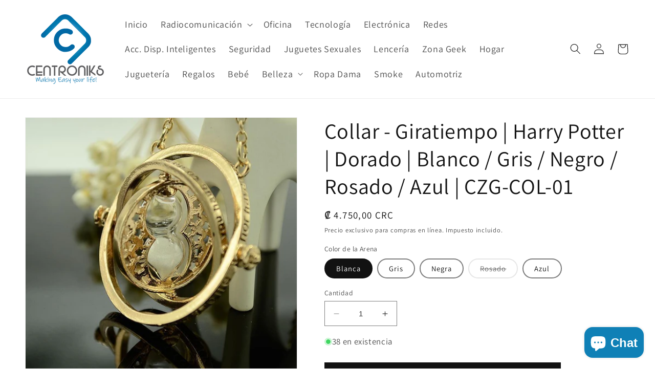

--- FILE ---
content_type: text/html; charset=utf-8
request_url: https://centroniks.com/products/collar-giratiempo-harry-potter-dorado-czg-col-01
body_size: 33775
content:
<!doctype html>
<html class="no-js" lang="es">
  <head>
    <meta charset="utf-8">
    <meta http-equiv="X-UA-Compatible" content="IE=edge">
    <meta name="viewport" content="width=device-width,initial-scale=1">
    <meta name="theme-color" content="">
    <link rel="canonical" href="https://centroniks.com/products/collar-giratiempo-harry-potter-dorado-czg-col-01"><link rel="icon" type="image/png" href="//centroniks.com/cdn/shop/files/favicon-32x32.png?crop=center&height=32&v=1660497716&width=32"><link rel="preconnect" href="https://fonts.shopifycdn.com" crossorigin><title>
      Collar - Giratiempo | Harry Potter | Dorado | Blanco / Gris / Negro / 
 &ndash; Centroniks | Costa Rica</title>

    
      <meta name="description" content="Collar - Giratiempo / Harry Potter Color Arena: Blanca / Gris / Negra / Rosada / AzulDiámetro del Dije: 6cm Envío Gratis por Correos de Costa Rica para compras de ₡25.000 o más 🚛💨💨Envío Express con Costo Adicional 🏍💨💨 Factura Electrónica 📲 Tienda Física 😉 Aceptamos pagos con transferencia bancaria 🏛️ tarjeta de débito ">
    

    

<meta property="og:site_name" content="Centroniks | Costa Rica">
<meta property="og:url" content="https://centroniks.com/products/collar-giratiempo-harry-potter-dorado-czg-col-01">
<meta property="og:title" content="Collar - Giratiempo | Harry Potter | Dorado | Blanco / Gris / Negro / ">
<meta property="og:type" content="product">
<meta property="og:description" content="Collar - Giratiempo / Harry Potter Color Arena: Blanca / Gris / Negra / Rosada / AzulDiámetro del Dije: 6cm Envío Gratis por Correos de Costa Rica para compras de ₡25.000 o más 🚛💨💨Envío Express con Costo Adicional 🏍💨💨 Factura Electrónica 📲 Tienda Física 😉 Aceptamos pagos con transferencia bancaria 🏛️ tarjeta de débito "><meta property="og:image" content="http://centroniks.com/cdn/shop/products/CZG-COL-01-06.webp?v=1677103740">
  <meta property="og:image:secure_url" content="https://centroniks.com/cdn/shop/products/CZG-COL-01-06.webp?v=1677103740">
  <meta property="og:image:width" content="800">
  <meta property="og:image:height" content="800"><meta property="og:price:amount" content="4.750,00">
  <meta property="og:price:currency" content="CRC"><meta name="twitter:card" content="summary_large_image">
<meta name="twitter:title" content="Collar - Giratiempo | Harry Potter | Dorado | Blanco / Gris / Negro / ">
<meta name="twitter:description" content="Collar - Giratiempo / Harry Potter Color Arena: Blanca / Gris / Negra / Rosada / AzulDiámetro del Dije: 6cm Envío Gratis por Correos de Costa Rica para compras de ₡25.000 o más 🚛💨💨Envío Express con Costo Adicional 🏍💨💨 Factura Electrónica 📲 Tienda Física 😉 Aceptamos pagos con transferencia bancaria 🏛️ tarjeta de débito ">


    <script src="//centroniks.com/cdn/shop/t/2/assets/constants.js?v=58251544750838685771690310883" defer="defer"></script>
    <script src="//centroniks.com/cdn/shop/t/2/assets/pubsub.js?v=158357773527763999511690310884" defer="defer"></script>
    <script src="//centroniks.com/cdn/shop/t/2/assets/global.js?v=139248116715221171191690310883" defer="defer"></script><script src="//centroniks.com/cdn/shop/t/2/assets/animations.js?v=114255849464433187621690310882" defer="defer"></script><script>window.performance && window.performance.mark && window.performance.mark('shopify.content_for_header.start');</script><meta name="google-site-verification" content="NLbcL4IwmgrIi9ohUeKLmzl30Lw15M5-DnM47ebBwJg">
<meta id="shopify-digital-wallet" name="shopify-digital-wallet" content="/1843298374/digital_wallets/dialog">
<link rel="alternate" type="application/json+oembed" href="https://centroniks.com/products/collar-giratiempo-harry-potter-dorado-czg-col-01.oembed">
<script async="async" src="/checkouts/internal/preloads.js?locale=es-CR"></script>
<script id="shopify-features" type="application/json">{"accessToken":"f8956ab48c69fbed5705f3f2d1ed4f1d","betas":["rich-media-storefront-analytics"],"domain":"centroniks.com","predictiveSearch":true,"shopId":1843298374,"locale":"es"}</script>
<script>var Shopify = Shopify || {};
Shopify.shop = "centroniks.myshopify.com";
Shopify.locale = "es";
Shopify.currency = {"active":"CRC","rate":"1.0"};
Shopify.country = "CR";
Shopify.theme = {"name":"Dawn","id":136938979572,"schema_name":"Dawn","schema_version":"10.0.0","theme_store_id":887,"role":"main"};
Shopify.theme.handle = "null";
Shopify.theme.style = {"id":null,"handle":null};
Shopify.cdnHost = "centroniks.com/cdn";
Shopify.routes = Shopify.routes || {};
Shopify.routes.root = "/";</script>
<script type="module">!function(o){(o.Shopify=o.Shopify||{}).modules=!0}(window);</script>
<script>!function(o){function n(){var o=[];function n(){o.push(Array.prototype.slice.apply(arguments))}return n.q=o,n}var t=o.Shopify=o.Shopify||{};t.loadFeatures=n(),t.autoloadFeatures=n()}(window);</script>
<script id="shop-js-analytics" type="application/json">{"pageType":"product"}</script>
<script defer="defer" async type="module" src="//centroniks.com/cdn/shopifycloud/shop-js/modules/v2/client.init-shop-cart-sync_B5knhve2.es.esm.js"></script>
<script defer="defer" async type="module" src="//centroniks.com/cdn/shopifycloud/shop-js/modules/v2/chunk.common_DUtBTchb.esm.js"></script>
<script type="module">
  await import("//centroniks.com/cdn/shopifycloud/shop-js/modules/v2/client.init-shop-cart-sync_B5knhve2.es.esm.js");
await import("//centroniks.com/cdn/shopifycloud/shop-js/modules/v2/chunk.common_DUtBTchb.esm.js");

  window.Shopify.SignInWithShop?.initShopCartSync?.({"fedCMEnabled":true,"windoidEnabled":true});

</script>
<script>(function() {
  var isLoaded = false;
  function asyncLoad() {
    if (isLoaded) return;
    isLoaded = true;
    var urls = ["https:\/\/cdn.shopify.com\/s\/files\/1\/0184\/4255\/1360\/files\/whatsapp.min.js?391\u0026shop=centroniks.myshopify.com","https:\/\/orderstatus.w3apps.co\/js\/orderlookup.js?shop=centroniks.myshopify.com","https:\/\/egw-app.herokuapp.com\/get_script\/a82fb724bba111ed82ec6ab774b49f69.js?v=323120\u0026shop=centroniks.myshopify.com","https:\/\/faq-king.com\/scripts\/faq_app_a6769c79e2d7008e9544aef5bec39ef7.js?shop=centroniks.myshopify.com","https:\/\/spin.bestfreecdn.com\/storage\/js\/spin-1843298374.js?ver=30\u0026shop=centroniks.myshopify.com"];
    for (var i = 0; i < urls.length; i++) {
      var s = document.createElement('script');
      s.type = 'text/javascript';
      s.async = true;
      s.src = urls[i];
      var x = document.getElementsByTagName('script')[0];
      x.parentNode.insertBefore(s, x);
    }
  };
  if(window.attachEvent) {
    window.attachEvent('onload', asyncLoad);
  } else {
    window.addEventListener('load', asyncLoad, false);
  }
})();</script>
<script id="__st">var __st={"a":1843298374,"offset":-21600,"reqid":"6902bd9a-65a1-4b45-a505-a675cec56c0d-1768558682","pageurl":"centroniks.com\/products\/collar-giratiempo-harry-potter-dorado-czg-col-01","u":"e2f872428829","p":"product","rtyp":"product","rid":6122707779776};</script>
<script>window.ShopifyPaypalV4VisibilityTracking = true;</script>
<script id="captcha-bootstrap">!function(){'use strict';const t='contact',e='account',n='new_comment',o=[[t,t],['blogs',n],['comments',n],[t,'customer']],c=[[e,'customer_login'],[e,'guest_login'],[e,'recover_customer_password'],[e,'create_customer']],r=t=>t.map((([t,e])=>`form[action*='/${t}']:not([data-nocaptcha='true']) input[name='form_type'][value='${e}']`)).join(','),a=t=>()=>t?[...document.querySelectorAll(t)].map((t=>t.form)):[];function s(){const t=[...o],e=r(t);return a(e)}const i='password',u='form_key',d=['recaptcha-v3-token','g-recaptcha-response','h-captcha-response',i],f=()=>{try{return window.sessionStorage}catch{return}},m='__shopify_v',_=t=>t.elements[u];function p(t,e,n=!1){try{const o=window.sessionStorage,c=JSON.parse(o.getItem(e)),{data:r}=function(t){const{data:e,action:n}=t;return t[m]||n?{data:e,action:n}:{data:t,action:n}}(c);for(const[e,n]of Object.entries(r))t.elements[e]&&(t.elements[e].value=n);n&&o.removeItem(e)}catch(o){console.error('form repopulation failed',{error:o})}}const l='form_type',E='cptcha';function T(t){t.dataset[E]=!0}const w=window,h=w.document,L='Shopify',v='ce_forms',y='captcha';let A=!1;((t,e)=>{const n=(g='f06e6c50-85a8-45c8-87d0-21a2b65856fe',I='https://cdn.shopify.com/shopifycloud/storefront-forms-hcaptcha/ce_storefront_forms_captcha_hcaptcha.v1.5.2.iife.js',D={infoText:'Protegido por hCaptcha',privacyText:'Privacidad',termsText:'Términos'},(t,e,n)=>{const o=w[L][v],c=o.bindForm;if(c)return c(t,g,e,D).then(n);var r;o.q.push([[t,g,e,D],n]),r=I,A||(h.body.append(Object.assign(h.createElement('script'),{id:'captcha-provider',async:!0,src:r})),A=!0)});var g,I,D;w[L]=w[L]||{},w[L][v]=w[L][v]||{},w[L][v].q=[],w[L][y]=w[L][y]||{},w[L][y].protect=function(t,e){n(t,void 0,e),T(t)},Object.freeze(w[L][y]),function(t,e,n,w,h,L){const[v,y,A,g]=function(t,e,n){const i=e?o:[],u=t?c:[],d=[...i,...u],f=r(d),m=r(i),_=r(d.filter((([t,e])=>n.includes(e))));return[a(f),a(m),a(_),s()]}(w,h,L),I=t=>{const e=t.target;return e instanceof HTMLFormElement?e:e&&e.form},D=t=>v().includes(t);t.addEventListener('submit',(t=>{const e=I(t);if(!e)return;const n=D(e)&&!e.dataset.hcaptchaBound&&!e.dataset.recaptchaBound,o=_(e),c=g().includes(e)&&(!o||!o.value);(n||c)&&t.preventDefault(),c&&!n&&(function(t){try{if(!f())return;!function(t){const e=f();if(!e)return;const n=_(t);if(!n)return;const o=n.value;o&&e.removeItem(o)}(t);const e=Array.from(Array(32),(()=>Math.random().toString(36)[2])).join('');!function(t,e){_(t)||t.append(Object.assign(document.createElement('input'),{type:'hidden',name:u})),t.elements[u].value=e}(t,e),function(t,e){const n=f();if(!n)return;const o=[...t.querySelectorAll(`input[type='${i}']`)].map((({name:t})=>t)),c=[...d,...o],r={};for(const[a,s]of new FormData(t).entries())c.includes(a)||(r[a]=s);n.setItem(e,JSON.stringify({[m]:1,action:t.action,data:r}))}(t,e)}catch(e){console.error('failed to persist form',e)}}(e),e.submit())}));const S=(t,e)=>{t&&!t.dataset[E]&&(n(t,e.some((e=>e===t))),T(t))};for(const o of['focusin','change'])t.addEventListener(o,(t=>{const e=I(t);D(e)&&S(e,y())}));const B=e.get('form_key'),M=e.get(l),P=B&&M;t.addEventListener('DOMContentLoaded',(()=>{const t=y();if(P)for(const e of t)e.elements[l].value===M&&p(e,B);[...new Set([...A(),...v().filter((t=>'true'===t.dataset.shopifyCaptcha))])].forEach((e=>S(e,t)))}))}(h,new URLSearchParams(w.location.search),n,t,e,['guest_login'])})(!0,!0)}();</script>
<script integrity="sha256-4kQ18oKyAcykRKYeNunJcIwy7WH5gtpwJnB7kiuLZ1E=" data-source-attribution="shopify.loadfeatures" defer="defer" src="//centroniks.com/cdn/shopifycloud/storefront/assets/storefront/load_feature-a0a9edcb.js" crossorigin="anonymous"></script>
<script data-source-attribution="shopify.dynamic_checkout.dynamic.init">var Shopify=Shopify||{};Shopify.PaymentButton=Shopify.PaymentButton||{isStorefrontPortableWallets:!0,init:function(){window.Shopify.PaymentButton.init=function(){};var t=document.createElement("script");t.src="https://centroniks.com/cdn/shopifycloud/portable-wallets/latest/portable-wallets.es.js",t.type="module",document.head.appendChild(t)}};
</script>
<script data-source-attribution="shopify.dynamic_checkout.buyer_consent">
  function portableWalletsHideBuyerConsent(e){var t=document.getElementById("shopify-buyer-consent"),n=document.getElementById("shopify-subscription-policy-button");t&&n&&(t.classList.add("hidden"),t.setAttribute("aria-hidden","true"),n.removeEventListener("click",e))}function portableWalletsShowBuyerConsent(e){var t=document.getElementById("shopify-buyer-consent"),n=document.getElementById("shopify-subscription-policy-button");t&&n&&(t.classList.remove("hidden"),t.removeAttribute("aria-hidden"),n.addEventListener("click",e))}window.Shopify?.PaymentButton&&(window.Shopify.PaymentButton.hideBuyerConsent=portableWalletsHideBuyerConsent,window.Shopify.PaymentButton.showBuyerConsent=portableWalletsShowBuyerConsent);
</script>
<script data-source-attribution="shopify.dynamic_checkout.cart.bootstrap">document.addEventListener("DOMContentLoaded",(function(){function t(){return document.querySelector("shopify-accelerated-checkout-cart, shopify-accelerated-checkout")}if(t())Shopify.PaymentButton.init();else{new MutationObserver((function(e,n){t()&&(Shopify.PaymentButton.init(),n.disconnect())})).observe(document.body,{childList:!0,subtree:!0})}}));
</script>
<script id="sections-script" data-sections="header" defer="defer" src="//centroniks.com/cdn/shop/t/2/compiled_assets/scripts.js?1967"></script>
<script>window.performance && window.performance.mark && window.performance.mark('shopify.content_for_header.end');</script>


    <style data-shopify>
      @font-face {
  font-family: Assistant;
  font-weight: 400;
  font-style: normal;
  font-display: swap;
  src: url("//centroniks.com/cdn/fonts/assistant/assistant_n4.9120912a469cad1cc292572851508ca49d12e768.woff2") format("woff2"),
       url("//centroniks.com/cdn/fonts/assistant/assistant_n4.6e9875ce64e0fefcd3f4446b7ec9036b3ddd2985.woff") format("woff");
}

      @font-face {
  font-family: Assistant;
  font-weight: 700;
  font-style: normal;
  font-display: swap;
  src: url("//centroniks.com/cdn/fonts/assistant/assistant_n7.bf44452348ec8b8efa3aa3068825305886b1c83c.woff2") format("woff2"),
       url("//centroniks.com/cdn/fonts/assistant/assistant_n7.0c887fee83f6b3bda822f1150b912c72da0f7b64.woff") format("woff");
}

      
      
      @font-face {
  font-family: Assistant;
  font-weight: 400;
  font-style: normal;
  font-display: swap;
  src: url("//centroniks.com/cdn/fonts/assistant/assistant_n4.9120912a469cad1cc292572851508ca49d12e768.woff2") format("woff2"),
       url("//centroniks.com/cdn/fonts/assistant/assistant_n4.6e9875ce64e0fefcd3f4446b7ec9036b3ddd2985.woff") format("woff");
}


      
        :root,
        .color-background-1 {
          --color-background: 255,255,255;
        
          --gradient-background: #ffffff;
        
        --color-foreground: 18,18,18;
        --color-shadow: 18,18,18;
        --color-button: 18,18,18;
        --color-button-text: 255,255,255;
        --color-secondary-button: 255,255,255;
        --color-secondary-button-text: 18,18,18;
        --color-link: 18,18,18;
        --color-badge-foreground: 18,18,18;
        --color-badge-background: 255,255,255;
        --color-badge-border: 18,18,18;
        --payment-terms-background-color: rgb(255 255 255);
      }
      
        
        .color-background-2 {
          --color-background: 243,243,243;
        
          --gradient-background: #f3f3f3;
        
        --color-foreground: 18,18,18;
        --color-shadow: 18,18,18;
        --color-button: 18,18,18;
        --color-button-text: 243,243,243;
        --color-secondary-button: 243,243,243;
        --color-secondary-button-text: 18,18,18;
        --color-link: 18,18,18;
        --color-badge-foreground: 18,18,18;
        --color-badge-background: 243,243,243;
        --color-badge-border: 18,18,18;
        --payment-terms-background-color: rgb(243 243 243);
      }
      
        
        .color-inverse {
          --color-background: 36,40,51;
        
          --gradient-background: #242833;
        
        --color-foreground: 255,255,255;
        --color-shadow: 18,18,18;
        --color-button: 255,255,255;
        --color-button-text: 0,0,0;
        --color-secondary-button: 36,40,51;
        --color-secondary-button-text: 255,255,255;
        --color-link: 255,255,255;
        --color-badge-foreground: 255,255,255;
        --color-badge-background: 36,40,51;
        --color-badge-border: 255,255,255;
        --payment-terms-background-color: rgb(36 40 51);
      }
      
        
        .color-accent-1 {
          --color-background: 18,18,18;
        
          --gradient-background: #121212;
        
        --color-foreground: 255,255,255;
        --color-shadow: 18,18,18;
        --color-button: 255,255,255;
        --color-button-text: 18,18,18;
        --color-secondary-button: 18,18,18;
        --color-secondary-button-text: 255,255,255;
        --color-link: 255,255,255;
        --color-badge-foreground: 255,255,255;
        --color-badge-background: 18,18,18;
        --color-badge-border: 255,255,255;
        --payment-terms-background-color: rgb(18 18 18);
      }
      
        
        .color-accent-2 {
          --color-background: 51,79,180;
        
          --gradient-background: #334fb4;
        
        --color-foreground: 255,255,255;
        --color-shadow: 18,18,18;
        --color-button: 255,255,255;
        --color-button-text: 51,79,180;
        --color-secondary-button: 51,79,180;
        --color-secondary-button-text: 255,255,255;
        --color-link: 255,255,255;
        --color-badge-foreground: 255,255,255;
        --color-badge-background: 51,79,180;
        --color-badge-border: 255,255,255;
        --payment-terms-background-color: rgb(51 79 180);
      }
      

      body, .color-background-1, .color-background-2, .color-inverse, .color-accent-1, .color-accent-2 {
        color: rgba(var(--color-foreground), 0.75);
        background-color: rgb(var(--color-background));
      }

      :root {
        --font-body-family: Assistant, sans-serif;
        --font-body-style: normal;
        --font-body-weight: 400;
        --font-body-weight-bold: 700;

        --font-heading-family: Assistant, sans-serif;
        --font-heading-style: normal;
        --font-heading-weight: 400;

        --font-body-scale: 1.05;
        --font-heading-scale: 1.0;

        --media-padding: px;
        --media-border-opacity: 0.05;
        --media-border-width: 1px;
        --media-radius: 0px;
        --media-shadow-opacity: 0.0;
        --media-shadow-horizontal-offset: 0px;
        --media-shadow-vertical-offset: 4px;
        --media-shadow-blur-radius: 5px;
        --media-shadow-visible: 0;

        --page-width: 130rem;
        --page-width-margin: 0rem;

        --product-card-image-padding: 0.0rem;
        --product-card-corner-radius: 0.0rem;
        --product-card-text-alignment: left;
        --product-card-border-width: 0.0rem;
        --product-card-border-opacity: 0.1;
        --product-card-shadow-opacity: 0.0;
        --product-card-shadow-visible: 0;
        --product-card-shadow-horizontal-offset: 0.0rem;
        --product-card-shadow-vertical-offset: 0.4rem;
        --product-card-shadow-blur-radius: 0.5rem;

        --collection-card-image-padding: 0.0rem;
        --collection-card-corner-radius: 0.0rem;
        --collection-card-text-alignment: left;
        --collection-card-border-width: 0.0rem;
        --collection-card-border-opacity: 0.1;
        --collection-card-shadow-opacity: 0.0;
        --collection-card-shadow-visible: 0;
        --collection-card-shadow-horizontal-offset: 0.0rem;
        --collection-card-shadow-vertical-offset: 0.4rem;
        --collection-card-shadow-blur-radius: 0.5rem;

        --blog-card-image-padding: 0.0rem;
        --blog-card-corner-radius: 0.0rem;
        --blog-card-text-alignment: left;
        --blog-card-border-width: 0.0rem;
        --blog-card-border-opacity: 0.1;
        --blog-card-shadow-opacity: 0.0;
        --blog-card-shadow-visible: 0;
        --blog-card-shadow-horizontal-offset: 0.0rem;
        --blog-card-shadow-vertical-offset: 0.4rem;
        --blog-card-shadow-blur-radius: 0.5rem;

        --badge-corner-radius: 4.0rem;

        --popup-border-width: 1px;
        --popup-border-opacity: 0.1;
        --popup-corner-radius: 0px;
        --popup-shadow-opacity: 0.0;
        --popup-shadow-horizontal-offset: 0px;
        --popup-shadow-vertical-offset: 4px;
        --popup-shadow-blur-radius: 5px;

        --drawer-border-width: 1px;
        --drawer-border-opacity: 0.1;
        --drawer-shadow-opacity: 0.0;
        --drawer-shadow-horizontal-offset: 0px;
        --drawer-shadow-vertical-offset: 4px;
        --drawer-shadow-blur-radius: 5px;

        --spacing-sections-desktop: 0px;
        --spacing-sections-mobile: 0px;

        --grid-desktop-vertical-spacing: 8px;
        --grid-desktop-horizontal-spacing: 8px;
        --grid-mobile-vertical-spacing: 4px;
        --grid-mobile-horizontal-spacing: 4px;

        --text-boxes-border-opacity: 0.1;
        --text-boxes-border-width: 0px;
        --text-boxes-radius: 0px;
        --text-boxes-shadow-opacity: 0.0;
        --text-boxes-shadow-visible: 0;
        --text-boxes-shadow-horizontal-offset: 0px;
        --text-boxes-shadow-vertical-offset: 4px;
        --text-boxes-shadow-blur-radius: 5px;

        --buttons-radius: 0px;
        --buttons-radius-outset: 0px;
        --buttons-border-width: 1px;
        --buttons-border-opacity: 1.0;
        --buttons-shadow-opacity: 0.0;
        --buttons-shadow-visible: 0;
        --buttons-shadow-horizontal-offset: 0px;
        --buttons-shadow-vertical-offset: 4px;
        --buttons-shadow-blur-radius: 5px;
        --buttons-border-offset: 0px;

        --inputs-radius: 0px;
        --inputs-border-width: 1px;
        --inputs-border-opacity: 0.55;
        --inputs-shadow-opacity: 0.0;
        --inputs-shadow-horizontal-offset: 0px;
        --inputs-margin-offset: 0px;
        --inputs-shadow-vertical-offset: 4px;
        --inputs-shadow-blur-radius: 5px;
        --inputs-radius-outset: 0px;

        --variant-pills-radius: 40px;
        --variant-pills-border-width: 2px;
        --variant-pills-border-opacity: 0.55;
        --variant-pills-shadow-opacity: 0.0;
        --variant-pills-shadow-horizontal-offset: 0px;
        --variant-pills-shadow-vertical-offset: 4px;
        --variant-pills-shadow-blur-radius: 5px;
      }

      *,
      *::before,
      *::after {
        box-sizing: inherit;
      }

      html {
        box-sizing: border-box;
        font-size: calc(var(--font-body-scale) * 62.5%);
        height: 100%;
      }

      body {
        display: grid;
        grid-template-rows: auto auto 1fr auto;
        grid-template-columns: 100%;
        min-height: 100%;
        margin: 0;
        font-size: 1.5rem;
        letter-spacing: 0.06rem;
        line-height: calc(1 + 0.8 / var(--font-body-scale));
        font-family: var(--font-body-family);
        font-style: var(--font-body-style);
        font-weight: var(--font-body-weight);
      }

      @media screen and (min-width: 750px) {
        body {
          font-size: 1.6rem;
        }
      }
    </style>

    <link href="//centroniks.com/cdn/shop/t/2/assets/base.css?v=117828829876360325261690310882" rel="stylesheet" type="text/css" media="all" />
<link rel="preload" as="font" href="//centroniks.com/cdn/fonts/assistant/assistant_n4.9120912a469cad1cc292572851508ca49d12e768.woff2" type="font/woff2" crossorigin><link rel="preload" as="font" href="//centroniks.com/cdn/fonts/assistant/assistant_n4.9120912a469cad1cc292572851508ca49d12e768.woff2" type="font/woff2" crossorigin><link
        rel="stylesheet"
        href="//centroniks.com/cdn/shop/t/2/assets/component-predictive-search.css?v=118923337488134913561690310883"
        media="print"
        onload="this.media='all'"
      ><script>
      document.documentElement.className = document.documentElement.className.replace('no-js', 'js');
      if (Shopify.designMode) {
        document.documentElement.classList.add('shopify-design-mode');
      }
    </script>
    

<script type="text/javascript">
  window.Rivo = window.Rivo || {};
  window.Rivo.common = window.Rivo.common || {};
  window.Rivo.common.shop = {
    permanent_domain: 'centroniks.myshopify.com',
    currency: "CRC",
    money_format: "₡ {{amount_with_comma_separator}}",
    id: 1843298374
  };
  

  window.Rivo.common.template = 'product';
  window.Rivo.common.cart = {};
  window.Rivo.common.vapid_public_key = "BJuXCmrtTK335SuczdNVYrGVtP_WXn4jImChm49st7K7z7e8gxSZUKk4DhUpk8j2Xpiw5G4-ylNbMKLlKkUEU98=";
  window.Rivo.global_config = {"asset_urls":{"loy":{"api_js":"https:\/\/cdn.shopify.com\/s\/files\/1\/0194\/1736\/6592\/t\/1\/assets\/ba_rivo_api.js?v=1690241164","init_js":"https:\/\/cdn.shopify.com\/s\/files\/1\/0194\/1736\/6592\/t\/1\/assets\/ba_loy_init.js?v=1690241155","referrals_js":"https:\/\/cdn.shopify.com\/s\/files\/1\/0194\/1736\/6592\/t\/1\/assets\/ba_loy_referrals.js?v=1690241160","referrals_css":"https:\/\/cdn.shopify.com\/s\/files\/1\/0194\/1736\/6592\/t\/1\/assets\/ba_loy_referrals.css?v=1690178293","widget_js":"https:\/\/cdn.shopify.com\/s\/files\/1\/0194\/1736\/6592\/t\/1\/assets\/ba_loy_widget.js?v=1690241156","widget_css":"https:\/\/cdn.shopify.com\/s\/files\/1\/0194\/1736\/6592\/t\/1\/assets\/ba_loy_widget.css?v=1687981171","page_init_js":"https:\/\/cdn.shopify.com\/s\/files\/1\/0194\/1736\/6592\/t\/1\/assets\/ba_loy_page_init.js?v=1690241158","page_widget_js":"https:\/\/cdn.shopify.com\/s\/files\/1\/0194\/1736\/6592\/t\/1\/assets\/ba_loy_page_widget.js?v=1690241159","page_widget_css":"https:\/\/cdn.shopify.com\/s\/files\/1\/0194\/1736\/6592\/t\/1\/assets\/ba_loy_page.css?v=1689377962","page_preview_js":"\/assets\/msg\/loy_page_preview.js"},"rev":{"init_js":"https:\/\/cdn.shopify.com\/s\/files\/1\/0194\/1736\/6592\/t\/1\/assets\/ba_rev_init.js?v=1689014017","display_js":"https:\/\/cdn.shopify.com\/s\/files\/1\/0194\/1736\/6592\/t\/1\/assets\/ba_rev_display.js?v=1689085732","modal_js":"https:\/\/cdn.shopify.com\/s\/files\/1\/0194\/1736\/6592\/t\/1\/assets\/ba_rev_modal.js?v=1689085731","widget_css":"https:\/\/cdn.shopify.com\/s\/files\/1\/0194\/1736\/6592\/t\/1\/assets\/ba_rev_widget.css?v=1680320455","modal_css":"https:\/\/cdn.shopify.com\/s\/files\/1\/0194\/1736\/6592\/t\/1\/assets\/ba_rev_modal.css?v=1680295707"},"pu":{"init_js":"https:\/\/cdn.shopify.com\/s\/files\/1\/0194\/1736\/6592\/t\/1\/assets\/ba_pu_init.js?v=1635877170"},"widgets":{"init_js":"https:\/\/cdn.shopify.com\/s\/files\/1\/0194\/1736\/6592\/t\/1\/assets\/ba_widget_init.js?v=1679987682","modal_js":"https:\/\/cdn.shopify.com\/s\/files\/1\/0194\/1736\/6592\/t\/1\/assets\/ba_widget_modal.js?v=1679987684","modal_css":"https:\/\/cdn.shopify.com\/s\/files\/1\/0194\/1736\/6592\/t\/1\/assets\/ba_widget_modal.css?v=1654723622"},"forms":{"init_js":"https:\/\/cdn.shopify.com\/s\/files\/1\/0194\/1736\/6592\/t\/1\/assets\/ba_forms_init.js?v=1690241162","widget_js":"https:\/\/cdn.shopify.com\/s\/files\/1\/0194\/1736\/6592\/t\/1\/assets\/ba_forms_widget.js?v=1690241163","forms_css":"https:\/\/cdn.shopify.com\/s\/files\/1\/0194\/1736\/6592\/t\/1\/assets\/ba_forms.css?v=1654711758"},"global":{"helper_js":"https:\/\/cdn.shopify.com\/s\/files\/1\/0194\/1736\/6592\/t\/1\/assets\/ba_tracking.js?v=1680229884"}},"proxy_paths":{"loy":"\/apps\/ba-loy","app_metrics":"\/apps\/ba-loy\/app_metrics","push_subscription":"\/apps\/ba-loy\/push"},"aat":["loy"],"pv":false,"sts":false,"bam":false,"batc":false,"base_money_format":"₡ {{amount_with_comma_separator}}","online_store_version":1,"loy_js_api_enabled":false,"shop":{"name":"Centroniks | Costa Rica","domain":"centroniks.com"}};

  
    if (window.Rivo.common.template == 'product'){
      window.Rivo.common.product = {
        id: 6122707779776, price: 475000, handle: "collar-giratiempo-harry-potter-dorado-czg-col-01", tags: ["Collar","Dorado","Giratiempo","Harry","Joyería","Minicuotas","Potter","Tasa 0"],
        available: true, title: "Collar - Giratiempo | Harry Potter | Dorado | Blanco \/ Gris \/ Negro \/ Rosado \/ Azul | CZG-COL-01", variants: [{"id":39874026864832,"title":"Blanca","option1":"Blanca","option2":null,"option3":null,"sku":"CZG-COL-01-BLA","requires_shipping":true,"taxable":true,"featured_image":{"id":23199555944640,"product_id":6122707779776,"position":2,"created_at":"2020-12-22T13:45:23-06:00","updated_at":"2023-02-22T16:09:00-06:00","alt":null,"width":800,"height":800,"src":"\/\/centroniks.com\/cdn\/shop\/products\/CZG-COL-01-001.jpg?v=1677103740","variant_ids":[39874026864832]},"available":true,"name":"Collar - Giratiempo | Harry Potter | Dorado | Blanco \/ Gris \/ Negro \/ Rosado \/ Azul | CZG-COL-01 - Blanca","public_title":"Blanca","options":["Blanca"],"price":475000,"weight":100,"compare_at_price":null,"inventory_management":"shopify","barcode":"26864832","featured_media":{"alt":null,"id":15370233938112,"position":2,"preview_image":{"aspect_ratio":1.0,"height":800,"width":800,"src":"\/\/centroniks.com\/cdn\/shop\/products\/CZG-COL-01-001.jpg?v=1677103740"}},"requires_selling_plan":false,"selling_plan_allocations":[]},{"id":39874026897600,"title":"Gris","option1":"Gris","option2":null,"option3":null,"sku":"CZG-COL-01-GRI","requires_shipping":true,"taxable":true,"featured_image":{"id":39202956935412,"product_id":6122707779776,"position":3,"created_at":"2023-02-22T16:08:57-06:00","updated_at":"2023-02-22T16:09:00-06:00","alt":null,"width":960,"height":960,"src":"\/\/centroniks.com\/cdn\/shop\/products\/CZG-COL-01-07.webp?v=1677103740","variant_ids":[39874026897600]},"available":true,"name":"Collar - Giratiempo | Harry Potter | Dorado | Blanco \/ Gris \/ Negro \/ Rosado \/ Azul | CZG-COL-01 - Gris","public_title":"Gris","options":["Gris"],"price":475000,"weight":100,"compare_at_price":null,"inventory_management":"shopify","barcode":"26897600","featured_media":{"alt":null,"id":31794032902388,"position":3,"preview_image":{"aspect_ratio":1.0,"height":960,"width":960,"src":"\/\/centroniks.com\/cdn\/shop\/products\/CZG-COL-01-07.webp?v=1677103740"}},"requires_selling_plan":false,"selling_plan_allocations":[]},{"id":43789677068532,"title":"Negra","option1":"Negra","option2":null,"option3":null,"sku":"CZG-COL-01-NEG","requires_shipping":true,"taxable":true,"featured_image":{"id":39202955329780,"product_id":6122707779776,"position":4,"created_at":"2023-02-22T16:06:29-06:00","updated_at":"2023-02-22T16:09:00-06:00","alt":null,"width":800,"height":800,"src":"\/\/centroniks.com\/cdn\/shop\/products\/CZG-COL-01-03.webp?v=1677103740","variant_ids":[43789677068532]},"available":true,"name":"Collar - Giratiempo | Harry Potter | Dorado | Blanco \/ Gris \/ Negro \/ Rosado \/ Azul | CZG-COL-01 - Negra","public_title":"Negra","options":["Negra"],"price":475000,"weight":100,"compare_at_price":null,"inventory_management":"shopify","barcode":"77068532","featured_media":{"alt":null,"id":31794031231220,"position":4,"preview_image":{"aspect_ratio":1.0,"height":800,"width":800,"src":"\/\/centroniks.com\/cdn\/shop\/products\/CZG-COL-01-03.webp?v=1677103740"}},"requires_selling_plan":false,"selling_plan_allocations":[]},{"id":43789677101300,"title":"Rosado","option1":"Rosado","option2":null,"option3":null,"sku":"CZG-COL-01-ROS","requires_shipping":true,"taxable":true,"featured_image":{"id":39202955657460,"product_id":6122707779776,"position":5,"created_at":"2023-02-22T16:06:55-06:00","updated_at":"2023-02-22T16:09:00-06:00","alt":null,"width":960,"height":960,"src":"\/\/centroniks.com\/cdn\/shop\/products\/CZG-COL-01-04.webp?v=1677103740","variant_ids":[43789677101300]},"available":false,"name":"Collar - Giratiempo | Harry Potter | Dorado | Blanco \/ Gris \/ Negro \/ Rosado \/ Azul | CZG-COL-01 - Rosado","public_title":"Rosado","options":["Rosado"],"price":475000,"weight":100,"compare_at_price":null,"inventory_management":"shopify","barcode":"77101300","featured_media":{"alt":null,"id":31794031558900,"position":5,"preview_image":{"aspect_ratio":1.0,"height":960,"width":960,"src":"\/\/centroniks.com\/cdn\/shop\/products\/CZG-COL-01-04.webp?v=1677103740"}},"requires_selling_plan":false,"selling_plan_allocations":[]},{"id":43789677134068,"title":"Azul","option1":"Azul","option2":null,"option3":null,"sku":"CZG-COL-01-AZU","requires_shipping":true,"taxable":true,"featured_image":{"id":39202956280052,"product_id":6122707779776,"position":6,"created_at":"2023-02-22T16:07:31-06:00","updated_at":"2023-02-22T16:09:00-06:00","alt":null,"width":960,"height":960,"src":"\/\/centroniks.com\/cdn\/shop\/products\/CZG-COL-01-05.webp?v=1677103740","variant_ids":[43789677134068]},"available":true,"name":"Collar - Giratiempo | Harry Potter | Dorado | Blanco \/ Gris \/ Negro \/ Rosado \/ Azul | CZG-COL-01 - Azul","public_title":"Azul","options":["Azul"],"price":475000,"weight":100,"compare_at_price":null,"inventory_management":"shopify","barcode":"77134068","featured_media":{"alt":null,"id":31794032181492,"position":6,"preview_image":{"aspect_ratio":1.0,"height":960,"width":960,"src":"\/\/centroniks.com\/cdn\/shop\/products\/CZG-COL-01-05.webp?v=1677103740"}},"requires_selling_plan":false,"selling_plan_allocations":[]}]
      };
    }
  

    window.Rivo.loy_config = {"brand_theme_settings":{"button_bg":"#009688","header_bg":"#567b97","desc_color":"#737376","icon_color":"#3a3a3a","link_color":"#e91e63","visibility":"both","cards_shape":"rounded","launcher_bg":"#286ef8","title_color":"#212b36","banner_image":"","inputs_shape":"rounded","buttons_shape":"rounded","primary_color":"#2932fc","launcher_shape":"circle","container_shape":"rounded","mobile_placement":"left","button_text_color":"#fff","desktop_placement":"left","header_text_color":"#fff","powered_by_hidden":true,"launcher_text_color":"#ffffff","mobile_side_spacing":"15","desktop_side_spacing":"20","visibility_condition":"","mobile_bottom_spacing":"5","desktop_bottom_spacing":"20"},"launcher_style_settings":{"mobile_icon":"gift","mobile_text":"Recompensas","desktop_icon":"gift","desktop_text":"Recompensas","mobile_layout":"image_only","desktop_layout":"icon_with_text","mobile_launcher_icon":null,"desktop_launcher_icon":null},"points_program_enabled":false,"referral_program_enabled":false,"vip_program_enabled":false,"vip_program_tier_type":"points_earned","vip_program_period":"lifetime","panel_order_settings":{},"font_settings":{},"translations":{"visitor_header_caption":"Únete y obtendrás increíbles recompensas!","visitor_header_title":"🏆 Programa Lealtad","acct_creation_title":"Centroniks | Costa Rica","acct_creation_desc":"Hasta 2.5% de Cashback por tus compras en línea.","acct_creation_sign_in":"Ya estás registrad@?","acct_creation_btn":"Comienza a Ganar!!","visitor_point_header":"Puntos","visitor_point_desc":"¡Gana puntos y conviértelos en recompensas!","member_header_caption":"Tus Puntos","member_header_title":"{points}","member_point_header":"Points","member_point_desc":"Earn points and turn these into rewards!","general_ways_to_earn":"Formas de Ganar","general_ways_to_redeem":"Formas de Redimir","general_sign_in":"Iniciar Sesión","general_sign_up":"Registrándose","general_signed_up":"signed up","general_no_rewards_yet":"No rewards yet","general_your_rewards_will_show_here":"Tus recompensas se mostrarán aquí","general_past_rewards":"Past rewards","general_go_back":"Volver","general_your_rewards":"Tus recompensas","general_upcoming_reward":"Próxima Recompensa a Desbloquear","general_redeem":"Redimir","general_redeemed_a_reward":"Redeemed a Reward","general_loyalty_program_and_rewards":"Loyalty Program \u0026 Rewards","general_you_have":"You have","general_you_have_points":"You have {{points}} points","general_expiration_date":"Expiration Date","general_click_to_see_more":"View My Rewards Account","general_rewards":"Recompensas Redimidas","general_reward":"reward","general_manual_points_adjust":"manual points adjustment","general_add_points_default_note":"Points granted by points import","general_points_for_judgeme_review":"JudgeMe review","general_reset_removal_default_note":"Existing points removed for points reset from import","general_reset_new_balance_default_note":"Points reset to new balance by points import","general_refund_points":"Points refunded","general_cancel_points":"Points canceled","general_use_discount_code":"Usa este código de descuento en tu próxima compra!","general_apply_code":"Apply code","general_add_product_to_cart":"Agregar producto al carrito","general_spend":"you spend","general_spent":"Gastado","general_points":"Puntos","general_point":"Puntos","general_discount_amount_coupon":"${{discount_amount}} off coupon","general_discount_amount":"points for ${{discount_amount}} off","general_no_points_yet":"No Points yet","general_no_activity_yet":"No activity yet","general_have_not_earned_points":"Aún no has ganado ningún punto :(","general_place_an_order":"Formalizar un Pedido","general_placed_an_order":"Placed an order","general_points_for_every":"Punto por cada","general_how_to_earn_points":"Cómo Ganar Puntos?","general_points_activity":"Points History","general_celebrate_birthday":"Celebrate a birthday","general_celebrate_birthday_past_tense":"Celebrated a birthday","general_birthday_reward":"Celebrate with a reward","general_celebrate_your_birthday":"Let's celebrate your birthday! 🎉 Please give us 30 days notice - otherwise, you'll have to wait another year.","general_edit_date":"Edit Date","general_month":"Month","general_day":"Day","general_enter_valid_date":"Please enter a valid date","general_save_date":"Save date","general_reward_show":"Mostrar","general_share_via_email":"Share via Email","general_share_on":"Share on","general_please_choose_an_option":"Please choose an option from the","general_product_page":"product page","general_were_awarded_points":"were awarded points","general_by":"by","social_instagram_follow":"Follow on Instagram","social_tiktok_follow":"Follow on TikTok","social_facebook_like":"Darle Like a Nuestro Facebook","social_facebook_share":"Share link on Facebook","social_twitter_follow":"Follow on Twitter","social_twitter_share":"Share link on Twitter","social_instagram_follow_past_tense":"Followed on Instagram","social_tiktok_follow_past_tense":"Followed on TikTok","social_facebook_like_past_tense":"Liked a page on Facebook","social_facebook_share_past_tense":"Shared a link on Facebook","social_twitter_follow_past_tense":"Followed on Twitter","social_twitter_share_past_tense":"Shared a link on Twitter","social_follow":"Follow","social_share":"Share","social_like":"Like","referral_complete":"Complete a Referral","referral_complete_past_tense":"Completed a Referral","referral_complete_points":"{{points_amount}} Points for every referral completed","review_complete":"Post a product review","review_complete_past_tense":"Posted a product review","review_complete_points":"{{points_amount}} Points for every review posted","referrals_title":"Referral Program","referrals_visitor_desc":"Refer a friend who makes a purchase and both of you will claim rewards.","referrals_create_account_to_claim_coupon":"Create an Account to claim your coupon","referrals_create_account":"Create an Account","referrals_referred_reward":"They will get","referrals_referrer_reward":"You will get","referrals_call_to_action":"Refer friends and earn","referrals_completed":"referrals completed so far","referrals_share_link":"Share this link with a friend for them to claim the reward","referrals_referral_code":"Your referral link to share","referrals_get_reward":"Get your","referrals_claimed_reward":"Here's your","referrals_claim_reward":"Claim your gift","referrals_email_invite":"Refer friends by email","referrals_email_send":"Send email","referrals_email_to":"To","referrals_email_to_placeholder":"Add a comma-separated list of emails","referrals_email_message":"Message","referrals_email_message_placeholder":"Customize your referral message. The referral link will be automatically added.","referrals_email_your_friend_has_referred_you":"Your friend has referred you to {{shop_name}}","referrals_email_checkout_out_and_claim_reward":"Check out the referral link and claim a free reward.","referrals_invalid_email":"Please enter a valid email address","referrals_name_must_be_present":"Please enter your first name","referrals_no_referrals_yet":"No referrals yet","referrals_your_referrals_show_here":"Your referrals will show here.","referrals_your_referrals":"Your referrals","referrals_status_pending":"pending","referrals_status_completed":"completed","referrals_status_blocked":"blocked","referrals_general_invalid":"Sorry, looks like this referral is invalid","referrals_similar_ip_invalid":"We are unable to process referrals within the same IP address","referrals_code_invalid":"This referral code is invalid","referrals_already_visited":"Already visited this page","referrals_progran_disabled":"This referral program is disabled","referrals_email_already_claimed":"This email has already been claimed","referrals_account_already_claimed":"You already have an account. You can invite your friends to win rewards!","vip_tiers":"VIP Tiers","vip_status":"VIP Status","vip_reward":"VIP reward","vip_tier_desc":"Gain access to exclusive rewards.","vip_reward_earned_via":"Earned via {{vip_tier_name}} tier","vip_tier_no_vip_history":"No VIP membership history yet","vip_tier_vip_history":"VIP History","vip_tier_added_to":"Added to {{tier_name}}","vip_tier_achieved":"Unlocked {{tier_name}}","vip_tier_dropped_to":"Fell to {{tier_name}}","vip_tier_retained_to":"Kept {{tier_name}}","vip_tier_earn_points":"Earn {{points}} Points","vip_tier_orders_placed_count":"Place {{amount}} Orders","vip_tier_spend":"Spend {{amount}}","vip_perks":"Perks","vip_benefits":"Benefits","vip_tier_to_unlock":"to unlock","vip_achieved_until":"Achieved until","vip_you_have_achieved":"You've achieved","vip_tier_on_highest":"You did it! You're on the highest tier 🎉","general_error":"Hmm, something went wrong, please try again shortly","general_redeem_error_min_points":"Did not met minimum points to redeem","general_redeem_error_max_points":"Exceeded maximum points to spend","tos_max_shipping_amount":"Maximum shipping amount of ${{max_shipping_amount}}.","tos_expiry_months":"Expires {{expiry_months}} month(s) after being redeemed.","tos_expiry_at":"Reward expires on {{expiry_date}}.","tos_free_product":"Reward only applies to {{product_name}}","tos_min_order_amount":"Applies to all orders over ${{min_order_amount}}.","tos_apply_to_collection":"Only for products in specific collections."},"widget_css":"#baLoySectionWrapper .ba-loy-bg-color {\n  background-color: #567b97;\n}\n\n#baLoySectionWrapper .section-panel-wrapper {\n  box-shadow:rgba(0, 0, 0, 0.1) 0px 4px 15px 0px, rgba(0, 0, 0, 0.1) 0px 1px 2px 0px, #567b97 0px 2px 0px 0px inset;\n}\n\n\n\n\n.header-main, .header-secondary, .points-expiry-desc {\n\tcolor: #fff !important;\n}\n.main-default a.sign-in{\n  color: #e91e63 !important;\n}\n\n.section-table-piece-detail-items .li-img path {\n  fill: #3a3a3a;\n}\n\n.buttons-icons-detail-image .li-img {\n  fill: #3a3a3a;\n}\n\n#baLoySectionWrapper .loy-button-main{\n    background: #009688;\n    color: #fff;\n}\n\n  #baLoySectionWrapper .loy-button-main{\n    color: #fff;\n  }\n\n  #baLoySectionWrapper .main-default, #baLoySectionWrapper div.panel-section .head-title,#baLoySectionWrapper body {\n    color: #212b36;\n  }\n\n  #baLoySectionWrapper .section-panel-wrapper .panel-desc, #baLoySectionWrapper .main-default.sign-in-text{\n    color: #737376;\n  }\n\n  #launcher-wrapper{\n    background: #286ef8;\n  }\n\n  #baLoySectionWrapper div.section-bottom{\n    display:none;\n  }\n\n.ba-loy-namespace .ba-loy-messenger-frame, #launcher-wrapper{\n  left: 20px;\n  right: auto;\n}\n.ba-loy-namespace .ba-loy-messenger-frame {\n  bottom: 90px;\n}\n#launcher-wrapper{\n  bottom: 20px;\n}\n\n.launcher-text{\n  color: #ffffff !important;\n}\n\n#launcher-wrapper .launcher-desktop { display: block; }\n#launcher-wrapper .launcher-mobile  { display: none;  }\n\n@media (max-device-width: 851px) and (orientation: landscape), (max-width: 500px) {\n  .ba-loy-namespace .ba-loy-messenger-frame{\n    height: 100%;\n    min-height: 100%;\n    bottom: 0;\n    right: 0;\n    left: 0;\n    top: 0;\n    width: 100%;\n    border-radius: 0 !important;\n  }\n  #launcher-wrapper.up{\n    display: none;\n  }\n  #launcher-wrapper{\n    left: 15px;\n    right: auto;\n    bottom: 5px;\n  }\n  #launcher-wrapper .launcher-desktop { display: none;  }\n  #launcher-wrapper .launcher-mobile  { display: block; }\n}\n\n\n\n.ba-loy-circle{border-radius: 30px !important;}\n.ba-loy-rounded{border-radius: 10px !important;}\n.ba-loy-square{border-radius: 0px !important;}\n","custom_css":null,"ways_to_earn":[{"title":"Formalizar un Pedido","automation_id":10473,"status":"active","trigger":"order_placed","step_id":10509,"points_amount":1,"points_type":"multiplier","icon_url":null},{"title":"Celebrate a birthday","automation_id":10475,"status":"active","trigger":"customer_birthday","step_id":10511,"points_amount":5000,"points_type":"fixed","icon_url":null},{"title":"Registrándose","automation_id":10474,"status":"active","trigger":"customer_member_enabled","step_id":10510,"points_amount":10000,"points_type":"fixed","icon_url":null},{"title":"Darle Like a Nuestro Facebook","social":true,"trigger":"facebook_like","points_amount":15000,"url":"https:\/\/facebook.com\/Centroniks"}],"points_rewards":[{"id":17532,"name":"Envío Gratis","enabled":true,"points_amount":99000,"points_type":"fixed","reward_type":"free_shipping","source":"points","pretty_display_rewards":"Envío Gratis (99000 points required)","icon_url":null,"terms_of_service":{"reward_type":"free_shipping","max_shipping_amount":2501.0,"show_tos":true}},{"id":67630,"name":"₡1.000 de Descuento","enabled":true,"points_amount":99900,"points_type":"fixed","reward_type":"fixed_amount","source":"points","pretty_display_rewards":"₡1.000 de Descuento (99900 points required)","icon_url":null,"terms_of_service":{"reward_type":"fixed_amount","min_order_amount":2000.0,"applies_to":"entire","show_tos":true}},{"id":17508,"name":"₡2.500 de Descuento","enabled":true,"points_amount":199000,"points_type":"fixed","reward_type":"fixed_amount","source":"points","pretty_display_rewards":"₡2.500 de Descuento (199000 points required)","icon_url":null,"terms_of_service":{"reward_type":"fixed_amount","min_order_amount":5000.0,"applies_to":"entire","show_tos":true}},{"id":17507,"name":"₡5.000 de Descuento","enabled":true,"points_amount":312500,"points_type":"fixed","reward_type":"fixed_amount","source":"points","pretty_display_rewards":"₡5.000 de Descuento (312500 points required)","icon_url":null,"terms_of_service":{"reward_type":"fixed_amount","min_order_amount":10000.0,"applies_to":"entire","show_tos":true}},{"id":17506,"name":"₡10.000 de Descuento","enabled":true,"points_amount":499000,"points_type":"fixed","reward_type":"fixed_amount","source":"points","pretty_display_rewards":"₡10.000 de Descuento (499000 points required)","icon_url":null,"terms_of_service":{"reward_type":"fixed_amount","min_order_amount":20000.0,"applies_to":"entire","show_tos":true}}],"widget_custom_icons":{"brand_icon":null,"rewards":null,"ways_to_earn":null,"ways_to_redeem":null},"referral_rewards":{"referrer_reward":{"id":17509,"name":"₡5 off coupon","reward_type":"fixed_amount","properties":{"source":"referrer","applies_to":"entire"}},"referred_reward":{"id":17510,"name":"₡5 off coupon","reward_type":"fixed_amount","properties":{"source":"referred","applies_to":"entire"}}},"referral_social_settings":{"email":"false","twitter":"true","facebook":"true","twitter_message":""},"referrals_customer_account_required":false,"vip_tiers":[],"show_customer_page_widget":false,"shopify_account_embed_custom_css":null,"forms":[],"points_expiry_enabled":false,"frontend":{},"referral_campaigns":[]};
    window.Rivo.loy_config.api_endpoint = "/apps/ba-loy";
    window.Rivo.loy_config.domain_name = "loyalty.rivo.io";




</script>


<script type="text/javascript">
  

  //Global snippet for Rivo
  //this is updated automatically - do not edit manually.

  function loadScript(src, defer, done) {
    var js = document.createElement('script');
    js.src = src;
    js.defer = defer;
    js.onload = function(){done();};
    js.onerror = function(){
      done(new Error('Failed to load script ' + src));
    };
    document.head.appendChild(js);
  }

  function browserSupportsAllFeatures() {
    return window.Promise && window.fetch && window.Symbol;
  }

  if (browserSupportsAllFeatures()) {
    main();
  } else {
    loadScript('https://polyfill-fastly.net/v3/polyfill.min.js?features=Promise,fetch', true, main);
  }

  function loadAppScripts(){
     if (window.Rivo.global_config.aat.includes("loy")){
      loadScript(window.Rivo.global_config.asset_urls.loy.init_js, true, function(){});
     }

     if (window.Rivo.global_config.aat.includes("rev")){
      loadScript(window.Rivo.global_config.asset_urls.rev.init_js, true, function(){});
     }

     if (window.Rivo.global_config.aat.includes("pu")){
      loadScript(window.Rivo.global_config.asset_urls.pu.init_js, true, function(){});
     }

     if (window.Rivo.global_config.aat.includes("pop") || window.Rivo.global_config.aat.includes("pu")){
      loadScript(window.Rivo.global_config.asset_urls.widgets.init_js, true, function(){});
     }
  }

  function main(err) {
    loadScript(window.Rivo.global_config.asset_urls.global.helper_js, false, loadAppScripts);
  }
</script>


<!-- Google tag (gtag.js) -->
<script async src="https://www.googletagmanager.com/gtag/js?id=AW-998025581"></script>
<script>
  window.dataLayer = window.dataLayer || [];
  function gtag(){dataLayer.push(arguments);}
  gtag('js', new Date());

  gtag('config', 'AW-998025581');
</script>

<!-- Event snippet for Google Shopping App Search conversion page -->
<script>
  gtag('event', 'conversion', {
      'send_to': 'AW-998025581/13U3CNGOxOYBEO3S8tsD',
      'value': 0.0
  });
</script>


    
<!-- BEGIN app block: shopify://apps/super-gift-options/blocks/app-embed/d9b137c5-9d50-4342-a6ed-bbb1ebfb63ce -->
<script async src="https://app.supergiftoptions.com/get_script/?shop_url=centroniks.myshopify.com"></script>


<!-- END app block --><!-- BEGIN app block: shopify://apps/hulk-discounts/blocks/app-embed/25745434-52e7-4378-88f1-890df18a0110 --><!-- BEGIN app snippet: hulkapps_volume_discount -->
    <script>
      var is_po = false
      if(window.hulkapps != undefined && window.hulkapps != '' ){
        var is_po = window.hulkapps.is_product_option
      }
      
        window.hulkapps = {
          shop_slug: "centroniks",
          store_id: "centroniks.myshopify.com",
          money_format: "₡ {{amount_with_comma_separator}}",
          cart: null,
          product: null,
          product_collections: null,
          product_variants: null,
          is_volume_discount: true,
          is_product_option: is_po,
          product_id: null,
          page_type: null,
          po_url: "https://productoption.hulkapps.com",
          vd_url: "https://volumediscount.hulkapps.com",
          vd_proxy_url: "https://centroniks.com",
          customer: null
        }
        

        window.hulkapps.page_type = "cart";
        window.hulkapps.cart = {"note":null,"attributes":{},"original_total_price":0,"total_price":0,"total_discount":0,"total_weight":0.0,"item_count":0,"items":[],"requires_shipping":false,"currency":"CRC","items_subtotal_price":0,"cart_level_discount_applications":[],"checkout_charge_amount":0}
        if (typeof window.hulkapps.cart.items == "object") {
          for (var i=0; i<window.hulkapps.cart.items.length; i++) {
            ["sku", "grams", "vendor", "url", "image", "handle", "requires_shipping", "product_type", "product_description"].map(function(a) {
              delete window.hulkapps.cart.items[i][a]
            })
          }
        }
        window.hulkapps.cart_collections = {}
        window.hulkapps.product_tags = {}
        

      
        window.hulkapps.page_type = "product"
        window.hulkapps.product_id = "6122707779776";
        window.hulkapps.product = {"id":6122707779776,"title":"Collar - Giratiempo | Harry Potter | Dorado | Blanco \/ Gris \/ Negro \/ Rosado \/ Azul | CZG-COL-01","handle":"collar-giratiempo-harry-potter-dorado-czg-col-01","description":"\u003cp\u003eCollar - Giratiempo \/ Harry Potter\u003c\/p\u003e\n\u003cp\u003eColor Arena: Blanca \/ Gris \/ Negra \/ Rosada \/ Azul\u003cbr\u003eDiámetro del Dije: 6cm\u003c\/p\u003e\n\u003cp\u003e\u003cspan data-mce-fragment=\"1\"\u003eEnvío Gratis por Correos de Costa Rica \u003c\/span\u003e\u003cspan data-mce-fragment=\"1\"\u003epara compras de\u003c\/span\u003e\u003cspan data-mce-fragment=\"1\"\u003e \u003c\/span\u003e\u003cspan data-mce-fragment=\"1\"\u003e₡25.000 o más\u003c\/span\u003e\u003cspan data-mce-fragment=\"1\"\u003e \u003c\/span\u003e\u003cspan data-mce-fragment=\"1\"\u003e🚛💨\u003c\/span\u003e\u003cspan data-mce-fragment=\"1\"\u003e💨\u003cbr\u003e\u003c\/span\u003eEnvío Express con Costo Adicional 🏍💨💨\u003c\/p\u003e\n\u003cp data-mce-fragment=\"1\"\u003e\u003cspan\u003eFactura Electrónica 📲 Tienda Física\u003c\/span\u003e\u003cspan\u003e \u003c\/span\u003e\u003cspan\u003e😉\u003c\/span\u003e\u003cspan\u003e Aceptamos pagos con transferencia bancaria 🏛️ tarjeta de débito o crédito 💳 SINPE Móvil \u003c\/span\u003e\u003cspan data-mce-fragment=\"1\"\u003e📱\u003c\/span\u003e\u003c\/p\u003e\n\u003cp\u003eFinanciamiento disponible 🎉\u003cbr\u003eTasa 0 BAC Credomatic: 3 meses \u003cspan\u003e🤑\u003c\/span\u003e\u003cbr\u003eMinicuotas BAC Credomatic: 12 o 18 meses 📆\u003c\/p\u003e\n\u003cp\u003eContacto:\u003cspan\u003e \u003c\/span\u003e\u003ca title=\"Teléfono Centroniks\" href=\"tel:+50640014350\" target=\"_blank\"\u003e4001-4350\u003c\/a\u003e\u003cspan\u003e \u003c\/span\u003e📞\u003cspan\u003e \u003c\/span\u003e\u003ca title=\"WhatsApp Centroniks\" href=\"https:\/\/wa.me\/50664072346\" target=\"_blank\"\u003e6407-2346 (WhatsApp)\u003c\/a\u003e📱\u003cspan\u003e \u003c\/span\u003e\u003ca title=\"Luis Mena Centroniks\" href=\"mailto:luis.mena@centroniks.com\" target=\"_blank\"\u003eluis.mena@centroniks.com\u003c\/a\u003e\u003cspan\u003e \u003c\/span\u003e\/\u003cspan\u003e \u003c\/span\u003e\u003ca title=\"Roxana Herrera Centroniks\" href=\"mailto:roxana.herrera@centroniks.com\" target=\"_blank\"\u003eroxana.herrera@centroniks.com\u003c\/a\u003e\u003c\/p\u003e","published_at":"2020-12-22T13:47:34-06:00","created_at":"2020-12-22T13:41:45-06:00","vendor":"Centroniks","type":"Collar","tags":["Collar","Dorado","Giratiempo","Harry","Joyería","Minicuotas","Potter","Tasa 0"],"price":475000,"price_min":475000,"price_max":475000,"available":true,"price_varies":false,"compare_at_price":null,"compare_at_price_min":0,"compare_at_price_max":0,"compare_at_price_varies":false,"variants":[{"id":39874026864832,"title":"Blanca","option1":"Blanca","option2":null,"option3":null,"sku":"CZG-COL-01-BLA","requires_shipping":true,"taxable":true,"featured_image":{"id":23199555944640,"product_id":6122707779776,"position":2,"created_at":"2020-12-22T13:45:23-06:00","updated_at":"2023-02-22T16:09:00-06:00","alt":null,"width":800,"height":800,"src":"\/\/centroniks.com\/cdn\/shop\/products\/CZG-COL-01-001.jpg?v=1677103740","variant_ids":[39874026864832]},"available":true,"name":"Collar - Giratiempo | Harry Potter | Dorado | Blanco \/ Gris \/ Negro \/ Rosado \/ Azul | CZG-COL-01 - Blanca","public_title":"Blanca","options":["Blanca"],"price":475000,"weight":100,"compare_at_price":null,"inventory_management":"shopify","barcode":"26864832","featured_media":{"alt":null,"id":15370233938112,"position":2,"preview_image":{"aspect_ratio":1.0,"height":800,"width":800,"src":"\/\/centroniks.com\/cdn\/shop\/products\/CZG-COL-01-001.jpg?v=1677103740"}},"requires_selling_plan":false,"selling_plan_allocations":[]},{"id":39874026897600,"title":"Gris","option1":"Gris","option2":null,"option3":null,"sku":"CZG-COL-01-GRI","requires_shipping":true,"taxable":true,"featured_image":{"id":39202956935412,"product_id":6122707779776,"position":3,"created_at":"2023-02-22T16:08:57-06:00","updated_at":"2023-02-22T16:09:00-06:00","alt":null,"width":960,"height":960,"src":"\/\/centroniks.com\/cdn\/shop\/products\/CZG-COL-01-07.webp?v=1677103740","variant_ids":[39874026897600]},"available":true,"name":"Collar - Giratiempo | Harry Potter | Dorado | Blanco \/ Gris \/ Negro \/ Rosado \/ Azul | CZG-COL-01 - Gris","public_title":"Gris","options":["Gris"],"price":475000,"weight":100,"compare_at_price":null,"inventory_management":"shopify","barcode":"26897600","featured_media":{"alt":null,"id":31794032902388,"position":3,"preview_image":{"aspect_ratio":1.0,"height":960,"width":960,"src":"\/\/centroniks.com\/cdn\/shop\/products\/CZG-COL-01-07.webp?v=1677103740"}},"requires_selling_plan":false,"selling_plan_allocations":[]},{"id":43789677068532,"title":"Negra","option1":"Negra","option2":null,"option3":null,"sku":"CZG-COL-01-NEG","requires_shipping":true,"taxable":true,"featured_image":{"id":39202955329780,"product_id":6122707779776,"position":4,"created_at":"2023-02-22T16:06:29-06:00","updated_at":"2023-02-22T16:09:00-06:00","alt":null,"width":800,"height":800,"src":"\/\/centroniks.com\/cdn\/shop\/products\/CZG-COL-01-03.webp?v=1677103740","variant_ids":[43789677068532]},"available":true,"name":"Collar - Giratiempo | Harry Potter | Dorado | Blanco \/ Gris \/ Negro \/ Rosado \/ Azul | CZG-COL-01 - Negra","public_title":"Negra","options":["Negra"],"price":475000,"weight":100,"compare_at_price":null,"inventory_management":"shopify","barcode":"77068532","featured_media":{"alt":null,"id":31794031231220,"position":4,"preview_image":{"aspect_ratio":1.0,"height":800,"width":800,"src":"\/\/centroniks.com\/cdn\/shop\/products\/CZG-COL-01-03.webp?v=1677103740"}},"requires_selling_plan":false,"selling_plan_allocations":[]},{"id":43789677101300,"title":"Rosado","option1":"Rosado","option2":null,"option3":null,"sku":"CZG-COL-01-ROS","requires_shipping":true,"taxable":true,"featured_image":{"id":39202955657460,"product_id":6122707779776,"position":5,"created_at":"2023-02-22T16:06:55-06:00","updated_at":"2023-02-22T16:09:00-06:00","alt":null,"width":960,"height":960,"src":"\/\/centroniks.com\/cdn\/shop\/products\/CZG-COL-01-04.webp?v=1677103740","variant_ids":[43789677101300]},"available":false,"name":"Collar - Giratiempo | Harry Potter | Dorado | Blanco \/ Gris \/ Negro \/ Rosado \/ Azul | CZG-COL-01 - Rosado","public_title":"Rosado","options":["Rosado"],"price":475000,"weight":100,"compare_at_price":null,"inventory_management":"shopify","barcode":"77101300","featured_media":{"alt":null,"id":31794031558900,"position":5,"preview_image":{"aspect_ratio":1.0,"height":960,"width":960,"src":"\/\/centroniks.com\/cdn\/shop\/products\/CZG-COL-01-04.webp?v=1677103740"}},"requires_selling_plan":false,"selling_plan_allocations":[]},{"id":43789677134068,"title":"Azul","option1":"Azul","option2":null,"option3":null,"sku":"CZG-COL-01-AZU","requires_shipping":true,"taxable":true,"featured_image":{"id":39202956280052,"product_id":6122707779776,"position":6,"created_at":"2023-02-22T16:07:31-06:00","updated_at":"2023-02-22T16:09:00-06:00","alt":null,"width":960,"height":960,"src":"\/\/centroniks.com\/cdn\/shop\/products\/CZG-COL-01-05.webp?v=1677103740","variant_ids":[43789677134068]},"available":true,"name":"Collar - Giratiempo | Harry Potter | Dorado | Blanco \/ Gris \/ Negro \/ Rosado \/ Azul | CZG-COL-01 - Azul","public_title":"Azul","options":["Azul"],"price":475000,"weight":100,"compare_at_price":null,"inventory_management":"shopify","barcode":"77134068","featured_media":{"alt":null,"id":31794032181492,"position":6,"preview_image":{"aspect_ratio":1.0,"height":960,"width":960,"src":"\/\/centroniks.com\/cdn\/shop\/products\/CZG-COL-01-05.webp?v=1677103740"}},"requires_selling_plan":false,"selling_plan_allocations":[]}],"images":["\/\/centroniks.com\/cdn\/shop\/products\/CZG-COL-01-06.webp?v=1677103740","\/\/centroniks.com\/cdn\/shop\/products\/CZG-COL-01-001.jpg?v=1677103740","\/\/centroniks.com\/cdn\/shop\/products\/CZG-COL-01-07.webp?v=1677103740","\/\/centroniks.com\/cdn\/shop\/products\/CZG-COL-01-03.webp?v=1677103740","\/\/centroniks.com\/cdn\/shop\/products\/CZG-COL-01-04.webp?v=1677103740","\/\/centroniks.com\/cdn\/shop\/products\/CZG-COL-01-05.webp?v=1677103740"],"featured_image":"\/\/centroniks.com\/cdn\/shop\/products\/CZG-COL-01-06.webp?v=1677103740","options":["Color de la Arena"],"media":[{"alt":null,"id":31794032607476,"position":1,"preview_image":{"aspect_ratio":1.0,"height":800,"width":800,"src":"\/\/centroniks.com\/cdn\/shop\/products\/CZG-COL-01-06.webp?v=1677103740"},"aspect_ratio":1.0,"height":800,"media_type":"image","src":"\/\/centroniks.com\/cdn\/shop\/products\/CZG-COL-01-06.webp?v=1677103740","width":800},{"alt":null,"id":15370233938112,"position":2,"preview_image":{"aspect_ratio":1.0,"height":800,"width":800,"src":"\/\/centroniks.com\/cdn\/shop\/products\/CZG-COL-01-001.jpg?v=1677103740"},"aspect_ratio":1.0,"height":800,"media_type":"image","src":"\/\/centroniks.com\/cdn\/shop\/products\/CZG-COL-01-001.jpg?v=1677103740","width":800},{"alt":null,"id":31794032902388,"position":3,"preview_image":{"aspect_ratio":1.0,"height":960,"width":960,"src":"\/\/centroniks.com\/cdn\/shop\/products\/CZG-COL-01-07.webp?v=1677103740"},"aspect_ratio":1.0,"height":960,"media_type":"image","src":"\/\/centroniks.com\/cdn\/shop\/products\/CZG-COL-01-07.webp?v=1677103740","width":960},{"alt":null,"id":31794031231220,"position":4,"preview_image":{"aspect_ratio":1.0,"height":800,"width":800,"src":"\/\/centroniks.com\/cdn\/shop\/products\/CZG-COL-01-03.webp?v=1677103740"},"aspect_ratio":1.0,"height":800,"media_type":"image","src":"\/\/centroniks.com\/cdn\/shop\/products\/CZG-COL-01-03.webp?v=1677103740","width":800},{"alt":null,"id":31794031558900,"position":5,"preview_image":{"aspect_ratio":1.0,"height":960,"width":960,"src":"\/\/centroniks.com\/cdn\/shop\/products\/CZG-COL-01-04.webp?v=1677103740"},"aspect_ratio":1.0,"height":960,"media_type":"image","src":"\/\/centroniks.com\/cdn\/shop\/products\/CZG-COL-01-04.webp?v=1677103740","width":960},{"alt":null,"id":31794032181492,"position":6,"preview_image":{"aspect_ratio":1.0,"height":960,"width":960,"src":"\/\/centroniks.com\/cdn\/shop\/products\/CZG-COL-01-05.webp?v=1677103740"},"aspect_ratio":1.0,"height":960,"media_type":"image","src":"\/\/centroniks.com\/cdn\/shop\/products\/CZG-COL-01-05.webp?v=1677103740","width":960}],"requires_selling_plan":false,"selling_plan_groups":[],"content":"\u003cp\u003eCollar - Giratiempo \/ Harry Potter\u003c\/p\u003e\n\u003cp\u003eColor Arena: Blanca \/ Gris \/ Negra \/ Rosada \/ Azul\u003cbr\u003eDiámetro del Dije: 6cm\u003c\/p\u003e\n\u003cp\u003e\u003cspan data-mce-fragment=\"1\"\u003eEnvío Gratis por Correos de Costa Rica \u003c\/span\u003e\u003cspan data-mce-fragment=\"1\"\u003epara compras de\u003c\/span\u003e\u003cspan data-mce-fragment=\"1\"\u003e \u003c\/span\u003e\u003cspan data-mce-fragment=\"1\"\u003e₡25.000 o más\u003c\/span\u003e\u003cspan data-mce-fragment=\"1\"\u003e \u003c\/span\u003e\u003cspan data-mce-fragment=\"1\"\u003e🚛💨\u003c\/span\u003e\u003cspan data-mce-fragment=\"1\"\u003e💨\u003cbr\u003e\u003c\/span\u003eEnvío Express con Costo Adicional 🏍💨💨\u003c\/p\u003e\n\u003cp data-mce-fragment=\"1\"\u003e\u003cspan\u003eFactura Electrónica 📲 Tienda Física\u003c\/span\u003e\u003cspan\u003e \u003c\/span\u003e\u003cspan\u003e😉\u003c\/span\u003e\u003cspan\u003e Aceptamos pagos con transferencia bancaria 🏛️ tarjeta de débito o crédito 💳 SINPE Móvil \u003c\/span\u003e\u003cspan data-mce-fragment=\"1\"\u003e📱\u003c\/span\u003e\u003c\/p\u003e\n\u003cp\u003eFinanciamiento disponible 🎉\u003cbr\u003eTasa 0 BAC Credomatic: 3 meses \u003cspan\u003e🤑\u003c\/span\u003e\u003cbr\u003eMinicuotas BAC Credomatic: 12 o 18 meses 📆\u003c\/p\u003e\n\u003cp\u003eContacto:\u003cspan\u003e \u003c\/span\u003e\u003ca title=\"Teléfono Centroniks\" href=\"tel:+50640014350\" target=\"_blank\"\u003e4001-4350\u003c\/a\u003e\u003cspan\u003e \u003c\/span\u003e📞\u003cspan\u003e \u003c\/span\u003e\u003ca title=\"WhatsApp Centroniks\" href=\"https:\/\/wa.me\/50664072346\" target=\"_blank\"\u003e6407-2346 (WhatsApp)\u003c\/a\u003e📱\u003cspan\u003e \u003c\/span\u003e\u003ca title=\"Luis Mena Centroniks\" href=\"mailto:luis.mena@centroniks.com\" target=\"_blank\"\u003eluis.mena@centroniks.com\u003c\/a\u003e\u003cspan\u003e \u003c\/span\u003e\/\u003cspan\u003e \u003c\/span\u003e\u003ca title=\"Roxana Herrera Centroniks\" href=\"mailto:roxana.herrera@centroniks.com\" target=\"_blank\"\u003eroxana.herrera@centroniks.com\u003c\/a\u003e\u003c\/p\u003e"}
        window.hulkapps.selected_or_first_available_variant = {"id":39874026864832,"title":"Blanca","option1":"Blanca","option2":null,"option3":null,"sku":"CZG-COL-01-BLA","requires_shipping":true,"taxable":true,"featured_image":{"id":23199555944640,"product_id":6122707779776,"position":2,"created_at":"2020-12-22T13:45:23-06:00","updated_at":"2023-02-22T16:09:00-06:00","alt":null,"width":800,"height":800,"src":"\/\/centroniks.com\/cdn\/shop\/products\/CZG-COL-01-001.jpg?v=1677103740","variant_ids":[39874026864832]},"available":true,"name":"Collar - Giratiempo | Harry Potter | Dorado | Blanco \/ Gris \/ Negro \/ Rosado \/ Azul | CZG-COL-01 - Blanca","public_title":"Blanca","options":["Blanca"],"price":475000,"weight":100,"compare_at_price":null,"inventory_management":"shopify","barcode":"26864832","featured_media":{"alt":null,"id":15370233938112,"position":2,"preview_image":{"aspect_ratio":1.0,"height":800,"width":800,"src":"\/\/centroniks.com\/cdn\/shop\/products\/CZG-COL-01-001.jpg?v=1677103740"}},"requires_selling_plan":false,"selling_plan_allocations":[]};
        window.hulkapps.selected_or_first_available_variant_id = "39874026864832";
        window.hulkapps.product_collection = []
        
          window.hulkapps.product_collection.push(154804682822)
        

        window.hulkapps.product_variant = []
        
          window.hulkapps.product_variant.push(39874026864832)
        
          window.hulkapps.product_variant.push(39874026897600)
        
          window.hulkapps.product_variant.push(43789677068532)
        
          window.hulkapps.product_variant.push(43789677101300)
        
          window.hulkapps.product_variant.push(43789677134068)
        

        window.hulkapps.product_collections = window.hulkapps.product_collection.toString();
        window.hulkapps.product_variants = window.hulkapps.product_variant.toString();
         window.hulkapps.product_tags = ["Collar","Dorado","Giratiempo","Harry","Joyería","Minicuotas","Potter","Tasa 0"];
         window.hulkapps.product_tags = window.hulkapps.product_tags.join(", ");
      

    </script><!-- END app snippet --><!-- END app block --><script src="https://cdn.shopify.com/extensions/019b7356-b863-740e-a434-3295b201790d/volumediscount-74/assets/hulkcode.js" type="text/javascript" defer="defer"></script>
<link href="https://cdn.shopify.com/extensions/019b7356-b863-740e-a434-3295b201790d/volumediscount-74/assets/hulkcode.css" rel="stylesheet" type="text/css" media="all">
<script src="https://cdn.shopify.com/extensions/7bc9bb47-adfa-4267-963e-cadee5096caf/inbox-1252/assets/inbox-chat-loader.js" type="text/javascript" defer="defer"></script>
<link href="https://monorail-edge.shopifysvc.com" rel="dns-prefetch">
<script>(function(){if ("sendBeacon" in navigator && "performance" in window) {try {var session_token_from_headers = performance.getEntriesByType('navigation')[0].serverTiming.find(x => x.name == '_s').description;} catch {var session_token_from_headers = undefined;}var session_cookie_matches = document.cookie.match(/_shopify_s=([^;]*)/);var session_token_from_cookie = session_cookie_matches && session_cookie_matches.length === 2 ? session_cookie_matches[1] : "";var session_token = session_token_from_headers || session_token_from_cookie || "";function handle_abandonment_event(e) {var entries = performance.getEntries().filter(function(entry) {return /monorail-edge.shopifysvc.com/.test(entry.name);});if (!window.abandonment_tracked && entries.length === 0) {window.abandonment_tracked = true;var currentMs = Date.now();var navigation_start = performance.timing.navigationStart;var payload = {shop_id: 1843298374,url: window.location.href,navigation_start,duration: currentMs - navigation_start,session_token,page_type: "product"};window.navigator.sendBeacon("https://monorail-edge.shopifysvc.com/v1/produce", JSON.stringify({schema_id: "online_store_buyer_site_abandonment/1.1",payload: payload,metadata: {event_created_at_ms: currentMs,event_sent_at_ms: currentMs}}));}}window.addEventListener('pagehide', handle_abandonment_event);}}());</script>
<script id="web-pixels-manager-setup">(function e(e,d,r,n,o){if(void 0===o&&(o={}),!Boolean(null===(a=null===(i=window.Shopify)||void 0===i?void 0:i.analytics)||void 0===a?void 0:a.replayQueue)){var i,a;window.Shopify=window.Shopify||{};var t=window.Shopify;t.analytics=t.analytics||{};var s=t.analytics;s.replayQueue=[],s.publish=function(e,d,r){return s.replayQueue.push([e,d,r]),!0};try{self.performance.mark("wpm:start")}catch(e){}var l=function(){var e={modern:/Edge?\/(1{2}[4-9]|1[2-9]\d|[2-9]\d{2}|\d{4,})\.\d+(\.\d+|)|Firefox\/(1{2}[4-9]|1[2-9]\d|[2-9]\d{2}|\d{4,})\.\d+(\.\d+|)|Chrom(ium|e)\/(9{2}|\d{3,})\.\d+(\.\d+|)|(Maci|X1{2}).+ Version\/(15\.\d+|(1[6-9]|[2-9]\d|\d{3,})\.\d+)([,.]\d+|)( \(\w+\)|)( Mobile\/\w+|) Safari\/|Chrome.+OPR\/(9{2}|\d{3,})\.\d+\.\d+|(CPU[ +]OS|iPhone[ +]OS|CPU[ +]iPhone|CPU IPhone OS|CPU iPad OS)[ +]+(15[._]\d+|(1[6-9]|[2-9]\d|\d{3,})[._]\d+)([._]\d+|)|Android:?[ /-](13[3-9]|1[4-9]\d|[2-9]\d{2}|\d{4,})(\.\d+|)(\.\d+|)|Android.+Firefox\/(13[5-9]|1[4-9]\d|[2-9]\d{2}|\d{4,})\.\d+(\.\d+|)|Android.+Chrom(ium|e)\/(13[3-9]|1[4-9]\d|[2-9]\d{2}|\d{4,})\.\d+(\.\d+|)|SamsungBrowser\/([2-9]\d|\d{3,})\.\d+/,legacy:/Edge?\/(1[6-9]|[2-9]\d|\d{3,})\.\d+(\.\d+|)|Firefox\/(5[4-9]|[6-9]\d|\d{3,})\.\d+(\.\d+|)|Chrom(ium|e)\/(5[1-9]|[6-9]\d|\d{3,})\.\d+(\.\d+|)([\d.]+$|.*Safari\/(?![\d.]+ Edge\/[\d.]+$))|(Maci|X1{2}).+ Version\/(10\.\d+|(1[1-9]|[2-9]\d|\d{3,})\.\d+)([,.]\d+|)( \(\w+\)|)( Mobile\/\w+|) Safari\/|Chrome.+OPR\/(3[89]|[4-9]\d|\d{3,})\.\d+\.\d+|(CPU[ +]OS|iPhone[ +]OS|CPU[ +]iPhone|CPU IPhone OS|CPU iPad OS)[ +]+(10[._]\d+|(1[1-9]|[2-9]\d|\d{3,})[._]\d+)([._]\d+|)|Android:?[ /-](13[3-9]|1[4-9]\d|[2-9]\d{2}|\d{4,})(\.\d+|)(\.\d+|)|Mobile Safari.+OPR\/([89]\d|\d{3,})\.\d+\.\d+|Android.+Firefox\/(13[5-9]|1[4-9]\d|[2-9]\d{2}|\d{4,})\.\d+(\.\d+|)|Android.+Chrom(ium|e)\/(13[3-9]|1[4-9]\d|[2-9]\d{2}|\d{4,})\.\d+(\.\d+|)|Android.+(UC? ?Browser|UCWEB|U3)[ /]?(15\.([5-9]|\d{2,})|(1[6-9]|[2-9]\d|\d{3,})\.\d+)\.\d+|SamsungBrowser\/(5\.\d+|([6-9]|\d{2,})\.\d+)|Android.+MQ{2}Browser\/(14(\.(9|\d{2,})|)|(1[5-9]|[2-9]\d|\d{3,})(\.\d+|))(\.\d+|)|K[Aa][Ii]OS\/(3\.\d+|([4-9]|\d{2,})\.\d+)(\.\d+|)/},d=e.modern,r=e.legacy,n=navigator.userAgent;return n.match(d)?"modern":n.match(r)?"legacy":"unknown"}(),u="modern"===l?"modern":"legacy",c=(null!=n?n:{modern:"",legacy:""})[u],f=function(e){return[e.baseUrl,"/wpm","/b",e.hashVersion,"modern"===e.buildTarget?"m":"l",".js"].join("")}({baseUrl:d,hashVersion:r,buildTarget:u}),m=function(e){var d=e.version,r=e.bundleTarget,n=e.surface,o=e.pageUrl,i=e.monorailEndpoint;return{emit:function(e){var a=e.status,t=e.errorMsg,s=(new Date).getTime(),l=JSON.stringify({metadata:{event_sent_at_ms:s},events:[{schema_id:"web_pixels_manager_load/3.1",payload:{version:d,bundle_target:r,page_url:o,status:a,surface:n,error_msg:t},metadata:{event_created_at_ms:s}}]});if(!i)return console&&console.warn&&console.warn("[Web Pixels Manager] No Monorail endpoint provided, skipping logging."),!1;try{return self.navigator.sendBeacon.bind(self.navigator)(i,l)}catch(e){}var u=new XMLHttpRequest;try{return u.open("POST",i,!0),u.setRequestHeader("Content-Type","text/plain"),u.send(l),!0}catch(e){return console&&console.warn&&console.warn("[Web Pixels Manager] Got an unhandled error while logging to Monorail."),!1}}}}({version:r,bundleTarget:l,surface:e.surface,pageUrl:self.location.href,monorailEndpoint:e.monorailEndpoint});try{o.browserTarget=l,function(e){var d=e.src,r=e.async,n=void 0===r||r,o=e.onload,i=e.onerror,a=e.sri,t=e.scriptDataAttributes,s=void 0===t?{}:t,l=document.createElement("script"),u=document.querySelector("head"),c=document.querySelector("body");if(l.async=n,l.src=d,a&&(l.integrity=a,l.crossOrigin="anonymous"),s)for(var f in s)if(Object.prototype.hasOwnProperty.call(s,f))try{l.dataset[f]=s[f]}catch(e){}if(o&&l.addEventListener("load",o),i&&l.addEventListener("error",i),u)u.appendChild(l);else{if(!c)throw new Error("Did not find a head or body element to append the script");c.appendChild(l)}}({src:f,async:!0,onload:function(){if(!function(){var e,d;return Boolean(null===(d=null===(e=window.Shopify)||void 0===e?void 0:e.analytics)||void 0===d?void 0:d.initialized)}()){var d=window.webPixelsManager.init(e)||void 0;if(d){var r=window.Shopify.analytics;r.replayQueue.forEach((function(e){var r=e[0],n=e[1],o=e[2];d.publishCustomEvent(r,n,o)})),r.replayQueue=[],r.publish=d.publishCustomEvent,r.visitor=d.visitor,r.initialized=!0}}},onerror:function(){return m.emit({status:"failed",errorMsg:"".concat(f," has failed to load")})},sri:function(e){var d=/^sha384-[A-Za-z0-9+/=]+$/;return"string"==typeof e&&d.test(e)}(c)?c:"",scriptDataAttributes:o}),m.emit({status:"loading"})}catch(e){m.emit({status:"failed",errorMsg:(null==e?void 0:e.message)||"Unknown error"})}}})({shopId: 1843298374,storefrontBaseUrl: "https://centroniks.com",extensionsBaseUrl: "https://extensions.shopifycdn.com/cdn/shopifycloud/web-pixels-manager",monorailEndpoint: "https://monorail-edge.shopifysvc.com/unstable/produce_batch",surface: "storefront-renderer",enabledBetaFlags: ["2dca8a86"],webPixelsConfigList: [{"id":"441647348","configuration":"{\"config\":\"{\\\"pixel_id\\\":\\\"G-T33HSTNNGC\\\",\\\"target_country\\\":\\\"CR\\\",\\\"gtag_events\\\":[{\\\"type\\\":\\\"search\\\",\\\"action_label\\\":[\\\"G-T33HSTNNGC\\\",\\\"AW-998025581\\\/13U3CNGOxOYBEO3S8tsD\\\"]},{\\\"type\\\":\\\"begin_checkout\\\",\\\"action_label\\\":[\\\"G-T33HSTNNGC\\\",\\\"AW-998025581\\\/5fWsCM6OxOYBEO3S8tsD\\\"]},{\\\"type\\\":\\\"view_item\\\",\\\"action_label\\\":[\\\"G-T33HSTNNGC\\\",\\\"AW-998025581\\\/vpZxCMiOxOYBEO3S8tsD\\\",\\\"MC-6SFWQKHCZ2\\\"]},{\\\"type\\\":\\\"purchase\\\",\\\"action_label\\\":[\\\"G-T33HSTNNGC\\\",\\\"AW-998025581\\\/y7eNCMWOxOYBEO3S8tsD\\\",\\\"MC-6SFWQKHCZ2\\\"]},{\\\"type\\\":\\\"page_view\\\",\\\"action_label\\\":[\\\"G-T33HSTNNGC\\\",\\\"AW-998025581\\\/ZHYkCMKOxOYBEO3S8tsD\\\",\\\"MC-6SFWQKHCZ2\\\"]},{\\\"type\\\":\\\"add_payment_info\\\",\\\"action_label\\\":[\\\"G-T33HSTNNGC\\\",\\\"AW-998025581\\\/0UakCNSOxOYBEO3S8tsD\\\"]},{\\\"type\\\":\\\"add_to_cart\\\",\\\"action_label\\\":[\\\"G-T33HSTNNGC\\\",\\\"AW-998025581\\\/e43KCMuOxOYBEO3S8tsD\\\"]}],\\\"enable_monitoring_mode\\\":false}\"}","eventPayloadVersion":"v1","runtimeContext":"OPEN","scriptVersion":"b2a88bafab3e21179ed38636efcd8a93","type":"APP","apiClientId":1780363,"privacyPurposes":[],"dataSharingAdjustments":{"protectedCustomerApprovalScopes":["read_customer_address","read_customer_email","read_customer_name","read_customer_personal_data","read_customer_phone"]}},{"id":"shopify-app-pixel","configuration":"{}","eventPayloadVersion":"v1","runtimeContext":"STRICT","scriptVersion":"0450","apiClientId":"shopify-pixel","type":"APP","privacyPurposes":["ANALYTICS","MARKETING"]},{"id":"shopify-custom-pixel","eventPayloadVersion":"v1","runtimeContext":"LAX","scriptVersion":"0450","apiClientId":"shopify-pixel","type":"CUSTOM","privacyPurposes":["ANALYTICS","MARKETING"]}],isMerchantRequest: false,initData: {"shop":{"name":"Centroniks | Costa Rica","paymentSettings":{"currencyCode":"CRC"},"myshopifyDomain":"centroniks.myshopify.com","countryCode":"CR","storefrontUrl":"https:\/\/centroniks.com"},"customer":null,"cart":null,"checkout":null,"productVariants":[{"price":{"amount":4750.0,"currencyCode":"CRC"},"product":{"title":"Collar - Giratiempo | Harry Potter | Dorado | Blanco \/ Gris \/ Negro \/ Rosado \/ Azul | CZG-COL-01","vendor":"Centroniks","id":"6122707779776","untranslatedTitle":"Collar - Giratiempo | Harry Potter | Dorado | Blanco \/ Gris \/ Negro \/ Rosado \/ Azul | CZG-COL-01","url":"\/products\/collar-giratiempo-harry-potter-dorado-czg-col-01","type":"Collar"},"id":"39874026864832","image":{"src":"\/\/centroniks.com\/cdn\/shop\/products\/CZG-COL-01-001.jpg?v=1677103740"},"sku":"CZG-COL-01-BLA","title":"Blanca","untranslatedTitle":"Blanca"},{"price":{"amount":4750.0,"currencyCode":"CRC"},"product":{"title":"Collar - Giratiempo | Harry Potter | Dorado | Blanco \/ Gris \/ Negro \/ Rosado \/ Azul | CZG-COL-01","vendor":"Centroniks","id":"6122707779776","untranslatedTitle":"Collar - Giratiempo | Harry Potter | Dorado | Blanco \/ Gris \/ Negro \/ Rosado \/ Azul | CZG-COL-01","url":"\/products\/collar-giratiempo-harry-potter-dorado-czg-col-01","type":"Collar"},"id":"39874026897600","image":{"src":"\/\/centroniks.com\/cdn\/shop\/products\/CZG-COL-01-07.webp?v=1677103740"},"sku":"CZG-COL-01-GRI","title":"Gris","untranslatedTitle":"Gris"},{"price":{"amount":4750.0,"currencyCode":"CRC"},"product":{"title":"Collar - Giratiempo | Harry Potter | Dorado | Blanco \/ Gris \/ Negro \/ Rosado \/ Azul | CZG-COL-01","vendor":"Centroniks","id":"6122707779776","untranslatedTitle":"Collar - Giratiempo | Harry Potter | Dorado | Blanco \/ Gris \/ Negro \/ Rosado \/ Azul | CZG-COL-01","url":"\/products\/collar-giratiempo-harry-potter-dorado-czg-col-01","type":"Collar"},"id":"43789677068532","image":{"src":"\/\/centroniks.com\/cdn\/shop\/products\/CZG-COL-01-03.webp?v=1677103740"},"sku":"CZG-COL-01-NEG","title":"Negra","untranslatedTitle":"Negra"},{"price":{"amount":4750.0,"currencyCode":"CRC"},"product":{"title":"Collar - Giratiempo | Harry Potter | Dorado | Blanco \/ Gris \/ Negro \/ Rosado \/ Azul | CZG-COL-01","vendor":"Centroniks","id":"6122707779776","untranslatedTitle":"Collar - Giratiempo | Harry Potter | Dorado | Blanco \/ Gris \/ Negro \/ Rosado \/ Azul | CZG-COL-01","url":"\/products\/collar-giratiempo-harry-potter-dorado-czg-col-01","type":"Collar"},"id":"43789677101300","image":{"src":"\/\/centroniks.com\/cdn\/shop\/products\/CZG-COL-01-04.webp?v=1677103740"},"sku":"CZG-COL-01-ROS","title":"Rosado","untranslatedTitle":"Rosado"},{"price":{"amount":4750.0,"currencyCode":"CRC"},"product":{"title":"Collar - Giratiempo | Harry Potter | Dorado | Blanco \/ Gris \/ Negro \/ Rosado \/ Azul | CZG-COL-01","vendor":"Centroniks","id":"6122707779776","untranslatedTitle":"Collar - Giratiempo | Harry Potter | Dorado | Blanco \/ Gris \/ Negro \/ Rosado \/ Azul | CZG-COL-01","url":"\/products\/collar-giratiempo-harry-potter-dorado-czg-col-01","type":"Collar"},"id":"43789677134068","image":{"src":"\/\/centroniks.com\/cdn\/shop\/products\/CZG-COL-01-05.webp?v=1677103740"},"sku":"CZG-COL-01-AZU","title":"Azul","untranslatedTitle":"Azul"}],"purchasingCompany":null},},"https://centroniks.com/cdn","fcfee988w5aeb613cpc8e4bc33m6693e112",{"modern":"","legacy":""},{"shopId":"1843298374","storefrontBaseUrl":"https:\/\/centroniks.com","extensionBaseUrl":"https:\/\/extensions.shopifycdn.com\/cdn\/shopifycloud\/web-pixels-manager","surface":"storefront-renderer","enabledBetaFlags":"[\"2dca8a86\"]","isMerchantRequest":"false","hashVersion":"fcfee988w5aeb613cpc8e4bc33m6693e112","publish":"custom","events":"[[\"page_viewed\",{}],[\"product_viewed\",{\"productVariant\":{\"price\":{\"amount\":4750.0,\"currencyCode\":\"CRC\"},\"product\":{\"title\":\"Collar - Giratiempo | Harry Potter | Dorado | Blanco \/ Gris \/ Negro \/ Rosado \/ Azul | CZG-COL-01\",\"vendor\":\"Centroniks\",\"id\":\"6122707779776\",\"untranslatedTitle\":\"Collar - Giratiempo | Harry Potter | Dorado | Blanco \/ Gris \/ Negro \/ Rosado \/ Azul | CZG-COL-01\",\"url\":\"\/products\/collar-giratiempo-harry-potter-dorado-czg-col-01\",\"type\":\"Collar\"},\"id\":\"39874026864832\",\"image\":{\"src\":\"\/\/centroniks.com\/cdn\/shop\/products\/CZG-COL-01-001.jpg?v=1677103740\"},\"sku\":\"CZG-COL-01-BLA\",\"title\":\"Blanca\",\"untranslatedTitle\":\"Blanca\"}}]]"});</script><script>
  window.ShopifyAnalytics = window.ShopifyAnalytics || {};
  window.ShopifyAnalytics.meta = window.ShopifyAnalytics.meta || {};
  window.ShopifyAnalytics.meta.currency = 'CRC';
  var meta = {"product":{"id":6122707779776,"gid":"gid:\/\/shopify\/Product\/6122707779776","vendor":"Centroniks","type":"Collar","handle":"collar-giratiempo-harry-potter-dorado-czg-col-01","variants":[{"id":39874026864832,"price":475000,"name":"Collar - Giratiempo | Harry Potter | Dorado | Blanco \/ Gris \/ Negro \/ Rosado \/ Azul | CZG-COL-01 - Blanca","public_title":"Blanca","sku":"CZG-COL-01-BLA"},{"id":39874026897600,"price":475000,"name":"Collar - Giratiempo | Harry Potter | Dorado | Blanco \/ Gris \/ Negro \/ Rosado \/ Azul | CZG-COL-01 - Gris","public_title":"Gris","sku":"CZG-COL-01-GRI"},{"id":43789677068532,"price":475000,"name":"Collar - Giratiempo | Harry Potter | Dorado | Blanco \/ Gris \/ Negro \/ Rosado \/ Azul | CZG-COL-01 - Negra","public_title":"Negra","sku":"CZG-COL-01-NEG"},{"id":43789677101300,"price":475000,"name":"Collar - Giratiempo | Harry Potter | Dorado | Blanco \/ Gris \/ Negro \/ Rosado \/ Azul | CZG-COL-01 - Rosado","public_title":"Rosado","sku":"CZG-COL-01-ROS"},{"id":43789677134068,"price":475000,"name":"Collar - Giratiempo | Harry Potter | Dorado | Blanco \/ Gris \/ Negro \/ Rosado \/ Azul | CZG-COL-01 - Azul","public_title":"Azul","sku":"CZG-COL-01-AZU"}],"remote":false},"page":{"pageType":"product","resourceType":"product","resourceId":6122707779776,"requestId":"6902bd9a-65a1-4b45-a505-a675cec56c0d-1768558682"}};
  for (var attr in meta) {
    window.ShopifyAnalytics.meta[attr] = meta[attr];
  }
</script>
<script class="analytics">
  (function () {
    var customDocumentWrite = function(content) {
      var jquery = null;

      if (window.jQuery) {
        jquery = window.jQuery;
      } else if (window.Checkout && window.Checkout.$) {
        jquery = window.Checkout.$;
      }

      if (jquery) {
        jquery('body').append(content);
      }
    };

    var hasLoggedConversion = function(token) {
      if (token) {
        return document.cookie.indexOf('loggedConversion=' + token) !== -1;
      }
      return false;
    }

    var setCookieIfConversion = function(token) {
      if (token) {
        var twoMonthsFromNow = new Date(Date.now());
        twoMonthsFromNow.setMonth(twoMonthsFromNow.getMonth() + 2);

        document.cookie = 'loggedConversion=' + token + '; expires=' + twoMonthsFromNow;
      }
    }

    var trekkie = window.ShopifyAnalytics.lib = window.trekkie = window.trekkie || [];
    if (trekkie.integrations) {
      return;
    }
    trekkie.methods = [
      'identify',
      'page',
      'ready',
      'track',
      'trackForm',
      'trackLink'
    ];
    trekkie.factory = function(method) {
      return function() {
        var args = Array.prototype.slice.call(arguments);
        args.unshift(method);
        trekkie.push(args);
        return trekkie;
      };
    };
    for (var i = 0; i < trekkie.methods.length; i++) {
      var key = trekkie.methods[i];
      trekkie[key] = trekkie.factory(key);
    }
    trekkie.load = function(config) {
      trekkie.config = config || {};
      trekkie.config.initialDocumentCookie = document.cookie;
      var first = document.getElementsByTagName('script')[0];
      var script = document.createElement('script');
      script.type = 'text/javascript';
      script.onerror = function(e) {
        var scriptFallback = document.createElement('script');
        scriptFallback.type = 'text/javascript';
        scriptFallback.onerror = function(error) {
                var Monorail = {
      produce: function produce(monorailDomain, schemaId, payload) {
        var currentMs = new Date().getTime();
        var event = {
          schema_id: schemaId,
          payload: payload,
          metadata: {
            event_created_at_ms: currentMs,
            event_sent_at_ms: currentMs
          }
        };
        return Monorail.sendRequest("https://" + monorailDomain + "/v1/produce", JSON.stringify(event));
      },
      sendRequest: function sendRequest(endpointUrl, payload) {
        // Try the sendBeacon API
        if (window && window.navigator && typeof window.navigator.sendBeacon === 'function' && typeof window.Blob === 'function' && !Monorail.isIos12()) {
          var blobData = new window.Blob([payload], {
            type: 'text/plain'
          });

          if (window.navigator.sendBeacon(endpointUrl, blobData)) {
            return true;
          } // sendBeacon was not successful

        } // XHR beacon

        var xhr = new XMLHttpRequest();

        try {
          xhr.open('POST', endpointUrl);
          xhr.setRequestHeader('Content-Type', 'text/plain');
          xhr.send(payload);
        } catch (e) {
          console.log(e);
        }

        return false;
      },
      isIos12: function isIos12() {
        return window.navigator.userAgent.lastIndexOf('iPhone; CPU iPhone OS 12_') !== -1 || window.navigator.userAgent.lastIndexOf('iPad; CPU OS 12_') !== -1;
      }
    };
    Monorail.produce('monorail-edge.shopifysvc.com',
      'trekkie_storefront_load_errors/1.1',
      {shop_id: 1843298374,
      theme_id: 136938979572,
      app_name: "storefront",
      context_url: window.location.href,
      source_url: "//centroniks.com/cdn/s/trekkie.storefront.cd680fe47e6c39ca5d5df5f0a32d569bc48c0f27.min.js"});

        };
        scriptFallback.async = true;
        scriptFallback.src = '//centroniks.com/cdn/s/trekkie.storefront.cd680fe47e6c39ca5d5df5f0a32d569bc48c0f27.min.js';
        first.parentNode.insertBefore(scriptFallback, first);
      };
      script.async = true;
      script.src = '//centroniks.com/cdn/s/trekkie.storefront.cd680fe47e6c39ca5d5df5f0a32d569bc48c0f27.min.js';
      first.parentNode.insertBefore(script, first);
    };
    trekkie.load(
      {"Trekkie":{"appName":"storefront","development":false,"defaultAttributes":{"shopId":1843298374,"isMerchantRequest":null,"themeId":136938979572,"themeCityHash":"15426635074832545595","contentLanguage":"es","currency":"CRC","eventMetadataId":"2c737384-a9e7-4837-b7b2-ac596e655d07"},"isServerSideCookieWritingEnabled":true,"monorailRegion":"shop_domain","enabledBetaFlags":["65f19447"]},"Session Attribution":{},"S2S":{"facebookCapiEnabled":false,"source":"trekkie-storefront-renderer","apiClientId":580111}}
    );

    var loaded = false;
    trekkie.ready(function() {
      if (loaded) return;
      loaded = true;

      window.ShopifyAnalytics.lib = window.trekkie;

      var originalDocumentWrite = document.write;
      document.write = customDocumentWrite;
      try { window.ShopifyAnalytics.merchantGoogleAnalytics.call(this); } catch(error) {};
      document.write = originalDocumentWrite;

      window.ShopifyAnalytics.lib.page(null,{"pageType":"product","resourceType":"product","resourceId":6122707779776,"requestId":"6902bd9a-65a1-4b45-a505-a675cec56c0d-1768558682","shopifyEmitted":true});

      var match = window.location.pathname.match(/checkouts\/(.+)\/(thank_you|post_purchase)/)
      var token = match? match[1]: undefined;
      if (!hasLoggedConversion(token)) {
        setCookieIfConversion(token);
        window.ShopifyAnalytics.lib.track("Viewed Product",{"currency":"CRC","variantId":39874026864832,"productId":6122707779776,"productGid":"gid:\/\/shopify\/Product\/6122707779776","name":"Collar - Giratiempo | Harry Potter | Dorado | Blanco \/ Gris \/ Negro \/ Rosado \/ Azul | CZG-COL-01 - Blanca","price":"4750.00","sku":"CZG-COL-01-BLA","brand":"Centroniks","variant":"Blanca","category":"Collar","nonInteraction":true,"remote":false},undefined,undefined,{"shopifyEmitted":true});
      window.ShopifyAnalytics.lib.track("monorail:\/\/trekkie_storefront_viewed_product\/1.1",{"currency":"CRC","variantId":39874026864832,"productId":6122707779776,"productGid":"gid:\/\/shopify\/Product\/6122707779776","name":"Collar - Giratiempo | Harry Potter | Dorado | Blanco \/ Gris \/ Negro \/ Rosado \/ Azul | CZG-COL-01 - Blanca","price":"4750.00","sku":"CZG-COL-01-BLA","brand":"Centroniks","variant":"Blanca","category":"Collar","nonInteraction":true,"remote":false,"referer":"https:\/\/centroniks.com\/products\/collar-giratiempo-harry-potter-dorado-czg-col-01"});
      }
    });


        var eventsListenerScript = document.createElement('script');
        eventsListenerScript.async = true;
        eventsListenerScript.src = "//centroniks.com/cdn/shopifycloud/storefront/assets/shop_events_listener-3da45d37.js";
        document.getElementsByTagName('head')[0].appendChild(eventsListenerScript);

})();</script>
<script
  defer
  src="https://centroniks.com/cdn/shopifycloud/perf-kit/shopify-perf-kit-3.0.3.min.js"
  data-application="storefront-renderer"
  data-shop-id="1843298374"
  data-render-region="gcp-us-central1"
  data-page-type="product"
  data-theme-instance-id="136938979572"
  data-theme-name="Dawn"
  data-theme-version="10.0.0"
  data-monorail-region="shop_domain"
  data-resource-timing-sampling-rate="10"
  data-shs="true"
  data-shs-beacon="true"
  data-shs-export-with-fetch="true"
  data-shs-logs-sample-rate="1"
  data-shs-beacon-endpoint="https://centroniks.com/api/collect"
></script>
</head>

  <body class="gradient">
    <a class="skip-to-content-link button visually-hidden" href="#MainContent">
      Ir directamente al contenido
    </a>

<script src="//centroniks.com/cdn/shop/t/2/assets/cart.js?v=80361240427046189311690310882" defer="defer"></script>

<style>
  .drawer {
    visibility: hidden;
  }
</style>

<cart-drawer class="drawer is-empty">
  <div id="CartDrawer" class="cart-drawer">
    <div id="CartDrawer-Overlay" class="cart-drawer__overlay"></div>
    <div
      class="drawer__inner"
      role="dialog"
      aria-modal="true"
      aria-label="Tu carrito"
      tabindex="-1"
    ><div class="drawer__inner-empty">
          <div class="cart-drawer__warnings center cart-drawer__warnings--has-collection">
            <div class="cart-drawer__empty-content">
              <h2 class="cart__empty-text">Tu carrito esta vacío</h2>
              <button
                class="drawer__close"
                type="button"
                onclick="this.closest('cart-drawer').close()"
                aria-label="Cerrar"
              >
                <svg
  xmlns="http://www.w3.org/2000/svg"
  aria-hidden="true"
  focusable="false"
  class="icon icon-close"
  fill="none"
  viewBox="0 0 18 17"
>
  <path d="M.865 15.978a.5.5 0 00.707.707l7.433-7.431 7.579 7.282a.501.501 0 00.846-.37.5.5 0 00-.153-.351L9.712 8.546l7.417-7.416a.5.5 0 10-.707-.708L8.991 7.853 1.413.573a.5.5 0 10-.693.72l7.563 7.268-7.418 7.417z" fill="currentColor">
</svg>

              </button>
              <a href="/collections/all" class="button">
                Seguir comprando
              </a><p class="cart__login-title h3">¿Tienes una cuenta?</p>
                <p class="cart__login-paragraph">
                  <a href="https://usuario.centroniks.com?locale=es&region_country=CR" class="link underlined-link">Inicia sesión</a> para finalizar tus compras con mayor rapidez.
                </p></div>
          </div><div class="cart-drawer__collection">
              
<div class="card-wrapper animate-arrow collection-card-wrapper">
  <div
    class="
      card
      card--standard
       card--media
      
      
      
    "
    style="--ratio-percent: 100%;"
  >
    <div
      class="card__inner color-background-2 gradient ratio"
      style="--ratio-percent: 100%;"
    ><div class="card__media">
          <div class="media media--transparent media--hover-effect">
            <img
              srcset="//centroniks.com/cdn/shop/products/CZG-CR-01-001_37aeafad-233d-4340-a3cf-edf49a751d2b.jpg?v=1595457234&width=165 165w,//centroniks.com/cdn/shop/products/CZG-CR-01-001_37aeafad-233d-4340-a3cf-edf49a751d2b.jpg?v=1595457234&width=330 330w,//centroniks.com/cdn/shop/products/CZG-CR-01-001_37aeafad-233d-4340-a3cf-edf49a751d2b.jpg?v=1595457234&width=535 535w,//centroniks.com/cdn/shop/products/CZG-CR-01-001_37aeafad-233d-4340-a3cf-edf49a751d2b.jpg?v=1595457234&width=750 750w,//centroniks.com/cdn/shop/products/CZG-CR-01-001_37aeafad-233d-4340-a3cf-edf49a751d2b.jpg?v=1595457234&width=1000 1000w,//centroniks.com/cdn/shop/products/CZG-CR-01-001_37aeafad-233d-4340-a3cf-edf49a751d2b.jpg?v=1595457234 1000w
              "
              src="//centroniks.com/cdn/shop/products/CZG-CR-01-001_37aeafad-233d-4340-a3cf-edf49a751d2b.jpg?v=1595457234&width=1500"
              sizes="
                (min-width: 1300px) 1200px,
                (min-width: 750px) calc(100vw - 10rem),
                calc(100vw - 3rem)
              "
              alt=""
              height="1000"
              width="1000"
              loading="lazy"
              class="motion-reduce"
            >
          </div>
        </div><div class="card__content">
          <div class="card__information">
            <h3 class="card__heading">
              <a
                
                  href="/collections/zona-geek"
                
                class="full-unstyled-link"
              >Zona Geek<span class="icon-wrap"><svg
  viewBox="0 0 14 10"
  fill="none"
  aria-hidden="true"
  focusable="false"
  class="icon icon-arrow"
  xmlns="http://www.w3.org/2000/svg"
>
  <path fill-rule="evenodd" clip-rule="evenodd" d="M8.537.808a.5.5 0 01.817-.162l4 4a.5.5 0 010 .708l-4 4a.5.5 0 11-.708-.708L11.793 5.5H1a.5.5 0 010-1h10.793L8.646 1.354a.5.5 0 01-.109-.546z" fill="currentColor">
</svg>
</span>
              </a>
            </h3></div>
        </div></div><div class="card__content">
        <div class="card__information">
          <h3 class="card__heading">
            <a
              
                href="/collections/zona-geek"
              
              class="full-unstyled-link"
            >Zona Geek<span class="icon-wrap"><svg
  viewBox="0 0 14 10"
  fill="none"
  aria-hidden="true"
  focusable="false"
  class="icon icon-arrow"
  xmlns="http://www.w3.org/2000/svg"
>
  <path fill-rule="evenodd" clip-rule="evenodd" d="M8.537.808a.5.5 0 01.817-.162l4 4a.5.5 0 010 .708l-4 4a.5.5 0 11-.708-.708L11.793 5.5H1a.5.5 0 010-1h10.793L8.646 1.354a.5.5 0 01-.109-.546z" fill="currentColor">
</svg>
</span>
            </a>
          </h3></div>
      </div></div>
</div>

            </div></div><div class="drawer__header">
        <h2 class="drawer__heading">Tu carrito</h2>
        <button
          class="drawer__close"
          type="button"
          onclick="this.closest('cart-drawer').close()"
          aria-label="Cerrar"
        >
          <svg
  xmlns="http://www.w3.org/2000/svg"
  aria-hidden="true"
  focusable="false"
  class="icon icon-close"
  fill="none"
  viewBox="0 0 18 17"
>
  <path d="M.865 15.978a.5.5 0 00.707.707l7.433-7.431 7.579 7.282a.501.501 0 00.846-.37.5.5 0 00-.153-.351L9.712 8.546l7.417-7.416a.5.5 0 10-.707-.708L8.991 7.853 1.413.573a.5.5 0 10-.693.72l7.563 7.268-7.418 7.417z" fill="currentColor">
</svg>

        </button>
      </div>
      <cart-drawer-items
        
          class=" is-empty"
        
      >
        <form
          action="/cart"
          id="CartDrawer-Form"
          class="cart__contents cart-drawer__form"
          method="post"
        >
          <div id="CartDrawer-CartItems" class="drawer__contents js-contents"><p id="CartDrawer-LiveRegionText" class="visually-hidden" role="status"></p>
            <p id="CartDrawer-LineItemStatus" class="visually-hidden" aria-hidden="true" role="status">
              Cargando...
            </p>
          </div>
          <div id="CartDrawer-CartErrors" role="alert"></div>
        </form>
      </cart-drawer-items>
      <div class="drawer__footer"><!-- Start blocks -->
        <!-- Subtotals -->

        <div class="cart-drawer__footer" >
          <div class="totals" role="status">
            <h2 class="totals__subtotal">Subtotal</h2>
            <p class="totals__subtotal-value">₡ 0,00 CRC</p>
          </div>

          <div></div>

          <small class="tax-note caption-large rte">Impuesto incluido. Los <a href="/policies/shipping-policy">gastos de envío</a> se calculan en la pantalla de pago.
</small>
        </div>

        <!-- CTAs -->

        <div class="cart__ctas" >
          <noscript>
            <button type="submit" class="cart__update-button button button--secondary" form="CartDrawer-Form">
              Actualizar
            </button>
          </noscript>

          <button
            type="submit"
            id="CartDrawer-Checkout"
            class="cart__checkout-button button"
            name="checkout"
            form="CartDrawer-Form"
            
              disabled
            
          >
            Pagar pedido
          </button>
        </div>
      </div>
    </div>
  </div>
</cart-drawer>

<script>
  document.addEventListener('DOMContentLoaded', function () {
    function isIE() {
      const ua = window.navigator.userAgent;
      const msie = ua.indexOf('MSIE ');
      const trident = ua.indexOf('Trident/');

      return msie > 0 || trident > 0;
    }

    if (!isIE()) return;
    const cartSubmitInput = document.createElement('input');
    cartSubmitInput.setAttribute('name', 'checkout');
    cartSubmitInput.setAttribute('type', 'hidden');
    document.querySelector('#cart').appendChild(cartSubmitInput);
    document.querySelector('#checkout').addEventListener('click', function (event) {
      document.querySelector('#cart').submit();
    });
  });
</script>
<!-- BEGIN sections: header-group -->
<div id="shopify-section-sections--16781543571700__header" class="shopify-section shopify-section-group-header-group section-header"><link rel="stylesheet" href="//centroniks.com/cdn/shop/t/2/assets/component-list-menu.css?v=151968516119678728991690310883" media="print" onload="this.media='all'">
<link rel="stylesheet" href="//centroniks.com/cdn/shop/t/2/assets/component-search.css?v=130382253973794904871690310883" media="print" onload="this.media='all'">
<link rel="stylesheet" href="//centroniks.com/cdn/shop/t/2/assets/component-menu-drawer.css?v=160161990486659892291690310883" media="print" onload="this.media='all'">
<link rel="stylesheet" href="//centroniks.com/cdn/shop/t/2/assets/component-cart-notification.css?v=54116361853792938221690310882" media="print" onload="this.media='all'">
<link rel="stylesheet" href="//centroniks.com/cdn/shop/t/2/assets/component-cart-items.css?v=4628327769354762111690310882" media="print" onload="this.media='all'"><link rel="stylesheet" href="//centroniks.com/cdn/shop/t/2/assets/component-price.css?v=65402837579211014041690310883" media="print" onload="this.media='all'">
  <link rel="stylesheet" href="//centroniks.com/cdn/shop/t/2/assets/component-loading-overlay.css?v=43236910203777044501690310883" media="print" onload="this.media='all'"><link href="//centroniks.com/cdn/shop/t/2/assets/component-cart-drawer.css?v=2414868725160861721690310882" rel="stylesheet" type="text/css" media="all" />
  <link href="//centroniks.com/cdn/shop/t/2/assets/component-cart.css?v=153960305647764813511690310882" rel="stylesheet" type="text/css" media="all" />
  <link href="//centroniks.com/cdn/shop/t/2/assets/component-totals.css?v=86168756436424464851690310883" rel="stylesheet" type="text/css" media="all" />
  <link href="//centroniks.com/cdn/shop/t/2/assets/component-price.css?v=65402837579211014041690310883" rel="stylesheet" type="text/css" media="all" />
  <link href="//centroniks.com/cdn/shop/t/2/assets/component-discounts.css?v=152760482443307489271690310882" rel="stylesheet" type="text/css" media="all" />
  <link href="//centroniks.com/cdn/shop/t/2/assets/component-loading-overlay.css?v=43236910203777044501690310883" rel="stylesheet" type="text/css" media="all" />
<noscript><link href="//centroniks.com/cdn/shop/t/2/assets/component-list-menu.css?v=151968516119678728991690310883" rel="stylesheet" type="text/css" media="all" /></noscript>
<noscript><link href="//centroniks.com/cdn/shop/t/2/assets/component-search.css?v=130382253973794904871690310883" rel="stylesheet" type="text/css" media="all" /></noscript>
<noscript><link href="//centroniks.com/cdn/shop/t/2/assets/component-menu-drawer.css?v=160161990486659892291690310883" rel="stylesheet" type="text/css" media="all" /></noscript>
<noscript><link href="//centroniks.com/cdn/shop/t/2/assets/component-cart-notification.css?v=54116361853792938221690310882" rel="stylesheet" type="text/css" media="all" /></noscript>
<noscript><link href="//centroniks.com/cdn/shop/t/2/assets/component-cart-items.css?v=4628327769354762111690310882" rel="stylesheet" type="text/css" media="all" /></noscript>

<style>
  header-drawer {
    justify-self: start;
    margin-left: -1.2rem;
  }@media screen and (min-width: 990px) {
      header-drawer {
        display: none;
      }
    }.menu-drawer-container {
    display: flex;
  }

  .list-menu {
    list-style: none;
    padding: 0;
    margin: 0;
  }

  .list-menu--inline {
    display: inline-flex;
    flex-wrap: wrap;
  }

  summary.list-menu__item {
    padding-right: 2.7rem;
  }

  .list-menu__item {
    display: flex;
    align-items: center;
    line-height: calc(1 + 0.3 / var(--font-body-scale));
  }

  .list-menu__item--link {
    text-decoration: none;
    padding-bottom: 1rem;
    padding-top: 1rem;
    line-height: calc(1 + 0.8 / var(--font-body-scale));
  }

  @media screen and (min-width: 750px) {
    .list-menu__item--link {
      padding-bottom: 0.5rem;
      padding-top: 0.5rem;
    }
  }
</style><style data-shopify>.header {
    padding-top: 10px;
    padding-bottom: 10px;
  }

  .section-header {
    position: sticky; /* This is for fixing a Safari z-index issue. PR #2147 */
    margin-bottom: 0px;
  }

  @media screen and (min-width: 750px) {
    .section-header {
      margin-bottom: 0px;
    }
  }

  @media screen and (min-width: 990px) {
    .header {
      padding-top: 20px;
      padding-bottom: 20px;
    }
  }</style><script src="//centroniks.com/cdn/shop/t/2/assets/details-disclosure.js?v=13653116266235556501690310883" defer="defer"></script>
<script src="//centroniks.com/cdn/shop/t/2/assets/details-modal.js?v=25581673532751508451690310883" defer="defer"></script>
<script src="//centroniks.com/cdn/shop/t/2/assets/cart-notification.js?v=133508293167896966491690310882" defer="defer"></script>
<script src="//centroniks.com/cdn/shop/t/2/assets/search-form.js?v=133129549252120666541690310884" defer="defer"></script><script src="//centroniks.com/cdn/shop/t/2/assets/cart-drawer.js?v=105077087914686398511690310882" defer="defer"></script><svg xmlns="http://www.w3.org/2000/svg" class="hidden">
  <symbol id="icon-search" viewbox="0 0 18 19" fill="none">
    <path fill-rule="evenodd" clip-rule="evenodd" d="M11.03 11.68A5.784 5.784 0 112.85 3.5a5.784 5.784 0 018.18 8.18zm.26 1.12a6.78 6.78 0 11.72-.7l5.4 5.4a.5.5 0 11-.71.7l-5.41-5.4z" fill="currentColor"/>
  </symbol>

  <symbol id="icon-reset" class="icon icon-close"  fill="none" viewBox="0 0 18 18" stroke="currentColor">
    <circle r="8.5" cy="9" cx="9" stroke-opacity="0.2"/>
    <path d="M6.82972 6.82915L1.17193 1.17097" stroke-linecap="round" stroke-linejoin="round" transform="translate(5 5)"/>
    <path d="M1.22896 6.88502L6.77288 1.11523" stroke-linecap="round" stroke-linejoin="round" transform="translate(5 5)"/>
  </symbol>

  <symbol id="icon-close" class="icon icon-close" fill="none" viewBox="0 0 18 17">
    <path d="M.865 15.978a.5.5 0 00.707.707l7.433-7.431 7.579 7.282a.501.501 0 00.846-.37.5.5 0 00-.153-.351L9.712 8.546l7.417-7.416a.5.5 0 10-.707-.708L8.991 7.853 1.413.573a.5.5 0 10-.693.72l7.563 7.268-7.418 7.417z" fill="currentColor">
  </symbol>
</svg><div class="header-wrapper color-background-1 gradient header-wrapper--border-bottom"><header class="header header--middle-left header--mobile-center page-width header--has-menu header--has-account">

<header-drawer data-breakpoint="tablet">
  <details id="Details-menu-drawer-container" class="menu-drawer-container">
    <summary
      class="header__icon header__icon--menu header__icon--summary link focus-inset"
      aria-label="Menú"
    >
      <span>
        <svg
  xmlns="http://www.w3.org/2000/svg"
  aria-hidden="true"
  focusable="false"
  class="icon icon-hamburger"
  fill="none"
  viewBox="0 0 18 16"
>
  <path d="M1 .5a.5.5 0 100 1h15.71a.5.5 0 000-1H1zM.5 8a.5.5 0 01.5-.5h15.71a.5.5 0 010 1H1A.5.5 0 01.5 8zm0 7a.5.5 0 01.5-.5h15.71a.5.5 0 010 1H1a.5.5 0 01-.5-.5z" fill="currentColor">
</svg>

        <svg
  xmlns="http://www.w3.org/2000/svg"
  aria-hidden="true"
  focusable="false"
  class="icon icon-close"
  fill="none"
  viewBox="0 0 18 17"
>
  <path d="M.865 15.978a.5.5 0 00.707.707l7.433-7.431 7.579 7.282a.501.501 0 00.846-.37.5.5 0 00-.153-.351L9.712 8.546l7.417-7.416a.5.5 0 10-.707-.708L8.991 7.853 1.413.573a.5.5 0 10-.693.72l7.563 7.268-7.418 7.417z" fill="currentColor">
</svg>

      </span>
    </summary>
    <div id="menu-drawer" class="gradient menu-drawer motion-reduce">
      <div class="menu-drawer__inner-container">
        <div class="menu-drawer__navigation-container">
          <nav class="menu-drawer__navigation">
            <ul class="menu-drawer__menu has-submenu list-menu" role="list"><li><a
                      id="HeaderDrawer-inicio"
                      href="/"
                      class="menu-drawer__menu-item list-menu__item link link--text focus-inset"
                      
                    >
                      Inicio
                    </a></li><li><details id="Details-menu-drawer-menu-item-2">
                      <summary
                        id="HeaderDrawer-radiocomunicacion"
                        class="menu-drawer__menu-item list-menu__item link link--text focus-inset"
                      >
                        Radiocomunicación
                        <svg
  viewBox="0 0 14 10"
  fill="none"
  aria-hidden="true"
  focusable="false"
  class="icon icon-arrow"
  xmlns="http://www.w3.org/2000/svg"
>
  <path fill-rule="evenodd" clip-rule="evenodd" d="M8.537.808a.5.5 0 01.817-.162l4 4a.5.5 0 010 .708l-4 4a.5.5 0 11-.708-.708L11.793 5.5H1a.5.5 0 010-1h10.793L8.646 1.354a.5.5 0 01-.109-.546z" fill="currentColor">
</svg>

                        <svg aria-hidden="true" focusable="false" class="icon icon-caret" viewBox="0 0 10 6">
  <path fill-rule="evenodd" clip-rule="evenodd" d="M9.354.646a.5.5 0 00-.708 0L5 4.293 1.354.646a.5.5 0 00-.708.708l4 4a.5.5 0 00.708 0l4-4a.5.5 0 000-.708z" fill="currentColor">
</svg>

                      </summary>
                      <div
                        id="link-radiocomunicacion"
                        class="menu-drawer__submenu has-submenu gradient motion-reduce"
                        tabindex="-1"
                      >
                        <div class="menu-drawer__inner-submenu">
                          <button class="menu-drawer__close-button link link--text focus-inset" aria-expanded="true">
                            <svg
  viewBox="0 0 14 10"
  fill="none"
  aria-hidden="true"
  focusable="false"
  class="icon icon-arrow"
  xmlns="http://www.w3.org/2000/svg"
>
  <path fill-rule="evenodd" clip-rule="evenodd" d="M8.537.808a.5.5 0 01.817-.162l4 4a.5.5 0 010 .708l-4 4a.5.5 0 11-.708-.708L11.793 5.5H1a.5.5 0 010-1h10.793L8.646 1.354a.5.5 0 01-.109-.546z" fill="currentColor">
</svg>

                            Radiocomunicación
                          </button>
                          <ul class="menu-drawer__menu list-menu" role="list" tabindex="-1"><li><a
                                    id="HeaderDrawer-radiocomunicacion-leasing-operativo"
                                    href="/pages/leasing-operativo"
                                    class="menu-drawer__menu-item link link--text list-menu__item focus-inset"
                                    
                                  >
                                    Leasing Operativo
                                  </a></li><li><a
                                    id="HeaderDrawer-radiocomunicacion-alquiler-temporal"
                                    href="/pages/alquiler-temporal"
                                    class="menu-drawer__menu-item link link--text list-menu__item focus-inset"
                                    
                                  >
                                    Alquiler Temporal
                                  </a></li><li><a
                                    id="HeaderDrawer-radiocomunicacion-radios-portatiles"
                                    href="/collections/radios-portatiles"
                                    class="menu-drawer__menu-item link link--text list-menu__item focus-inset"
                                    
                                  >
                                    Radios Portátiles
                                  </a></li><li><a
                                    id="HeaderDrawer-radiocomunicacion-radios-moviles"
                                    href="/collections/radios-moviles"
                                    class="menu-drawer__menu-item link link--text list-menu__item focus-inset"
                                    
                                  >
                                    Radios Móviles
                                  </a></li><li><a
                                    id="HeaderDrawer-radiocomunicacion-accesorios-y-repuestos"
                                    href="/collections/accesorios"
                                    class="menu-drawer__menu-item link link--text list-menu__item focus-inset"
                                    
                                  >
                                    Accesorios y Repuestos
                                  </a></li></ul>
                        </div>
                      </div>
                    </details></li><li><a
                      id="HeaderDrawer-oficina"
                      href="/collections/oficina"
                      class="menu-drawer__menu-item list-menu__item link link--text focus-inset"
                      
                    >
                      Oficina
                    </a></li><li><a
                      id="HeaderDrawer-tecnologia"
                      href="/collections/tecnologia"
                      class="menu-drawer__menu-item list-menu__item link link--text focus-inset"
                      
                    >
                      Tecnología
                    </a></li><li><a
                      id="HeaderDrawer-electronica"
                      href="/collections/electronica"
                      class="menu-drawer__menu-item list-menu__item link link--text focus-inset"
                      
                    >
                      Electrónica
                    </a></li><li><a
                      id="HeaderDrawer-redes"
                      href="/collections/redes"
                      class="menu-drawer__menu-item list-menu__item link link--text focus-inset"
                      
                    >
                      Redes
                    </a></li><li><a
                      id="HeaderDrawer-acc-disp-inteligentes"
                      href="/collections/acc-celular"
                      class="menu-drawer__menu-item list-menu__item link link--text focus-inset"
                      
                    >
                      Acc. Disp. Inteligentes
                    </a></li><li><a
                      id="HeaderDrawer-seguridad"
                      href="/collections/seguridad"
                      class="menu-drawer__menu-item list-menu__item link link--text focus-inset"
                      
                    >
                      Seguridad
                    </a></li><li><a
                      id="HeaderDrawer-juguetes-sexuales"
                      href="/collections/juguetes-sexuales"
                      class="menu-drawer__menu-item list-menu__item link link--text focus-inset"
                      
                    >
                      Juguetes Sexuales
                    </a></li><li><a
                      id="HeaderDrawer-lenceria"
                      href="/collections/lenceria"
                      class="menu-drawer__menu-item list-menu__item link link--text focus-inset"
                      
                    >
                      Lencería
                    </a></li><li><a
                      id="HeaderDrawer-zona-geek"
                      href="/collections/zona-geek"
                      class="menu-drawer__menu-item list-menu__item link link--text focus-inset"
                      
                    >
                      Zona Geek
                    </a></li><li><a
                      id="HeaderDrawer-hogar"
                      href="/collections/hogar"
                      class="menu-drawer__menu-item list-menu__item link link--text focus-inset"
                      
                    >
                      Hogar
                    </a></li><li><a
                      id="HeaderDrawer-jugueteria"
                      href="/collections/jugueteria"
                      class="menu-drawer__menu-item list-menu__item link link--text focus-inset"
                      
                    >
                      Juguetería
                    </a></li><li><a
                      id="HeaderDrawer-regalos"
                      href="/collections/regalos"
                      class="menu-drawer__menu-item list-menu__item link link--text focus-inset"
                      
                    >
                      Regalos
                    </a></li><li><a
                      id="HeaderDrawer-bebe"
                      href="/collections/bebe"
                      class="menu-drawer__menu-item list-menu__item link link--text focus-inset"
                      
                    >
                      Bebé
                    </a></li><li><details id="Details-menu-drawer-menu-item-16">
                      <summary
                        id="HeaderDrawer-belleza"
                        class="menu-drawer__menu-item list-menu__item link link--text focus-inset"
                      >
                        Belleza
                        <svg
  viewBox="0 0 14 10"
  fill="none"
  aria-hidden="true"
  focusable="false"
  class="icon icon-arrow"
  xmlns="http://www.w3.org/2000/svg"
>
  <path fill-rule="evenodd" clip-rule="evenodd" d="M8.537.808a.5.5 0 01.817-.162l4 4a.5.5 0 010 .708l-4 4a.5.5 0 11-.708-.708L11.793 5.5H1a.5.5 0 010-1h10.793L8.646 1.354a.5.5 0 01-.109-.546z" fill="currentColor">
</svg>

                        <svg aria-hidden="true" focusable="false" class="icon icon-caret" viewBox="0 0 10 6">
  <path fill-rule="evenodd" clip-rule="evenodd" d="M9.354.646a.5.5 0 00-.708 0L5 4.293 1.354.646a.5.5 0 00-.708.708l4 4a.5.5 0 00.708 0l4-4a.5.5 0 000-.708z" fill="currentColor">
</svg>

                      </summary>
                      <div
                        id="link-belleza"
                        class="menu-drawer__submenu has-submenu gradient motion-reduce"
                        tabindex="-1"
                      >
                        <div class="menu-drawer__inner-submenu">
                          <button class="menu-drawer__close-button link link--text focus-inset" aria-expanded="true">
                            <svg
  viewBox="0 0 14 10"
  fill="none"
  aria-hidden="true"
  focusable="false"
  class="icon icon-arrow"
  xmlns="http://www.w3.org/2000/svg"
>
  <path fill-rule="evenodd" clip-rule="evenodd" d="M8.537.808a.5.5 0 01.817-.162l4 4a.5.5 0 010 .708l-4 4a.5.5 0 11-.708-.708L11.793 5.5H1a.5.5 0 010-1h10.793L8.646 1.354a.5.5 0 01-.109-.546z" fill="currentColor">
</svg>

                            Belleza
                          </button>
                          <ul class="menu-drawer__menu list-menu" role="list" tabindex="-1"><li><a
                                    id="HeaderDrawer-belleza-joyeria"
                                    href="/collections/joyeria"
                                    class="menu-drawer__menu-item link link--text list-menu__item focus-inset"
                                    
                                  >
                                    Joyería
                                  </a></li><li><a
                                    id="HeaderDrawer-belleza-perfumes"
                                    href="/collections/perfumes"
                                    class="menu-drawer__menu-item link link--text list-menu__item focus-inset"
                                    
                                  >
                                    Perfumes
                                  </a></li><li><a
                                    id="HeaderDrawer-belleza-maquillaje"
                                    href="/collections/maquillaje"
                                    class="menu-drawer__menu-item link link--text list-menu__item focus-inset"
                                    
                                  >
                                    Maquillaje
                                  </a></li></ul>
                        </div>
                      </div>
                    </details></li><li><a
                      id="HeaderDrawer-ropa-dama"
                      href="/collections/ropa-dama"
                      class="menu-drawer__menu-item list-menu__item link link--text focus-inset"
                      
                    >
                      Ropa Dama
                    </a></li><li><a
                      id="HeaderDrawer-smoke"
                      href="/collections/smoke"
                      class="menu-drawer__menu-item list-menu__item link link--text focus-inset"
                      
                    >
                      Smoke
                    </a></li><li><a
                      id="HeaderDrawer-automotriz"
                      href="/collections/automotriz"
                      class="menu-drawer__menu-item list-menu__item link link--text focus-inset"
                      
                    >
                      Automotriz
                    </a></li></ul>
          </nav>
          <div class="menu-drawer__utility-links"><a
                href="https://usuario.centroniks.com?locale=es&region_country=CR"
                class="menu-drawer__account link focus-inset h5 medium-hide large-up-hide"
              >
                <svg
  xmlns="http://www.w3.org/2000/svg"
  aria-hidden="true"
  focusable="false"
  class="icon icon-account"
  fill="none"
  viewBox="0 0 18 19"
>
  <path fill-rule="evenodd" clip-rule="evenodd" d="M6 4.5a3 3 0 116 0 3 3 0 01-6 0zm3-4a4 4 0 100 8 4 4 0 000-8zm5.58 12.15c1.12.82 1.83 2.24 1.91 4.85H1.51c.08-2.6.79-4.03 1.9-4.85C4.66 11.75 6.5 11.5 9 11.5s4.35.26 5.58 1.15zM9 10.5c-2.5 0-4.65.24-6.17 1.35C1.27 12.98.5 14.93.5 18v.5h17V18c0-3.07-.77-5.02-2.33-6.15-1.52-1.1-3.67-1.35-6.17-1.35z" fill="currentColor">
</svg>

Iniciar sesión</a><ul class="list list-social list-unstyled" role="list"></ul>
          </div>
        </div>
      </div>
    </div>
  </details>
</header-drawer>
<a href="/" class="header__heading-link link link--text focus-inset"><div class="header__heading-logo-wrapper">
                
                <img src="//centroniks.com/cdn/shop/files/centroniks.png?v=1690311089&amp;width=600" alt="Centroniks | Costa Rica" srcset="//centroniks.com/cdn/shop/files/centroniks.png?v=1690311089&amp;width=150 150w, //centroniks.com/cdn/shop/files/centroniks.png?v=1690311089&amp;width=225 225w, //centroniks.com/cdn/shop/files/centroniks.png?v=1690311089&amp;width=300 300w" width="150" height="136.34185303514377" loading="eager" class="header__heading-logo motion-reduce" sizes="(max-width: 300px) 50vw, 150px">
              </div></a>

<nav class="header__inline-menu">
  <ul class="list-menu list-menu--inline" role="list"><li><a
            id="HeaderMenu-inicio"
            href="/"
            class="header__menu-item list-menu__item link link--text focus-inset"
            
          >
            <span
            >Inicio</span>
          </a></li><li><header-menu>
            <details id="Details-HeaderMenu-2">
              <summary
                id="HeaderMenu-radiocomunicacion"
                class="header__menu-item list-menu__item link focus-inset"
              >
                <span
                >Radiocomunicación</span>
                <svg aria-hidden="true" focusable="false" class="icon icon-caret" viewBox="0 0 10 6">
  <path fill-rule="evenodd" clip-rule="evenodd" d="M9.354.646a.5.5 0 00-.708 0L5 4.293 1.354.646a.5.5 0 00-.708.708l4 4a.5.5 0 00.708 0l4-4a.5.5 0 000-.708z" fill="currentColor">
</svg>

              </summary>
              <ul
                id="HeaderMenu-MenuList-2"
                class="header__submenu list-menu list-menu--disclosure gradient caption-large motion-reduce global-settings-popup"
                role="list"
                tabindex="-1"
              ><li><a
                        id="HeaderMenu-radiocomunicacion-leasing-operativo"
                        href="/pages/leasing-operativo"
                        class="header__menu-item list-menu__item link link--text focus-inset caption-large"
                        
                      >
                        Leasing Operativo
                      </a></li><li><a
                        id="HeaderMenu-radiocomunicacion-alquiler-temporal"
                        href="/pages/alquiler-temporal"
                        class="header__menu-item list-menu__item link link--text focus-inset caption-large"
                        
                      >
                        Alquiler Temporal
                      </a></li><li><a
                        id="HeaderMenu-radiocomunicacion-radios-portatiles"
                        href="/collections/radios-portatiles"
                        class="header__menu-item list-menu__item link link--text focus-inset caption-large"
                        
                      >
                        Radios Portátiles
                      </a></li><li><a
                        id="HeaderMenu-radiocomunicacion-radios-moviles"
                        href="/collections/radios-moviles"
                        class="header__menu-item list-menu__item link link--text focus-inset caption-large"
                        
                      >
                        Radios Móviles
                      </a></li><li><a
                        id="HeaderMenu-radiocomunicacion-accesorios-y-repuestos"
                        href="/collections/accesorios"
                        class="header__menu-item list-menu__item link link--text focus-inset caption-large"
                        
                      >
                        Accesorios y Repuestos
                      </a></li></ul>
            </details>
          </header-menu></li><li><a
            id="HeaderMenu-oficina"
            href="/collections/oficina"
            class="header__menu-item list-menu__item link link--text focus-inset"
            
          >
            <span
            >Oficina</span>
          </a></li><li><a
            id="HeaderMenu-tecnologia"
            href="/collections/tecnologia"
            class="header__menu-item list-menu__item link link--text focus-inset"
            
          >
            <span
            >Tecnología</span>
          </a></li><li><a
            id="HeaderMenu-electronica"
            href="/collections/electronica"
            class="header__menu-item list-menu__item link link--text focus-inset"
            
          >
            <span
            >Electrónica</span>
          </a></li><li><a
            id="HeaderMenu-redes"
            href="/collections/redes"
            class="header__menu-item list-menu__item link link--text focus-inset"
            
          >
            <span
            >Redes</span>
          </a></li><li><a
            id="HeaderMenu-acc-disp-inteligentes"
            href="/collections/acc-celular"
            class="header__menu-item list-menu__item link link--text focus-inset"
            
          >
            <span
            >Acc. Disp. Inteligentes</span>
          </a></li><li><a
            id="HeaderMenu-seguridad"
            href="/collections/seguridad"
            class="header__menu-item list-menu__item link link--text focus-inset"
            
          >
            <span
            >Seguridad</span>
          </a></li><li><a
            id="HeaderMenu-juguetes-sexuales"
            href="/collections/juguetes-sexuales"
            class="header__menu-item list-menu__item link link--text focus-inset"
            
          >
            <span
            >Juguetes Sexuales</span>
          </a></li><li><a
            id="HeaderMenu-lenceria"
            href="/collections/lenceria"
            class="header__menu-item list-menu__item link link--text focus-inset"
            
          >
            <span
            >Lencería</span>
          </a></li><li><a
            id="HeaderMenu-zona-geek"
            href="/collections/zona-geek"
            class="header__menu-item list-menu__item link link--text focus-inset"
            
          >
            <span
            >Zona Geek</span>
          </a></li><li><a
            id="HeaderMenu-hogar"
            href="/collections/hogar"
            class="header__menu-item list-menu__item link link--text focus-inset"
            
          >
            <span
            >Hogar</span>
          </a></li><li><a
            id="HeaderMenu-jugueteria"
            href="/collections/jugueteria"
            class="header__menu-item list-menu__item link link--text focus-inset"
            
          >
            <span
            >Juguetería</span>
          </a></li><li><a
            id="HeaderMenu-regalos"
            href="/collections/regalos"
            class="header__menu-item list-menu__item link link--text focus-inset"
            
          >
            <span
            >Regalos</span>
          </a></li><li><a
            id="HeaderMenu-bebe"
            href="/collections/bebe"
            class="header__menu-item list-menu__item link link--text focus-inset"
            
          >
            <span
            >Bebé</span>
          </a></li><li><header-menu>
            <details id="Details-HeaderMenu-16">
              <summary
                id="HeaderMenu-belleza"
                class="header__menu-item list-menu__item link focus-inset"
              >
                <span
                >Belleza</span>
                <svg aria-hidden="true" focusable="false" class="icon icon-caret" viewBox="0 0 10 6">
  <path fill-rule="evenodd" clip-rule="evenodd" d="M9.354.646a.5.5 0 00-.708 0L5 4.293 1.354.646a.5.5 0 00-.708.708l4 4a.5.5 0 00.708 0l4-4a.5.5 0 000-.708z" fill="currentColor">
</svg>

              </summary>
              <ul
                id="HeaderMenu-MenuList-16"
                class="header__submenu list-menu list-menu--disclosure gradient caption-large motion-reduce global-settings-popup"
                role="list"
                tabindex="-1"
              ><li><a
                        id="HeaderMenu-belleza-joyeria"
                        href="/collections/joyeria"
                        class="header__menu-item list-menu__item link link--text focus-inset caption-large"
                        
                      >
                        Joyería
                      </a></li><li><a
                        id="HeaderMenu-belleza-perfumes"
                        href="/collections/perfumes"
                        class="header__menu-item list-menu__item link link--text focus-inset caption-large"
                        
                      >
                        Perfumes
                      </a></li><li><a
                        id="HeaderMenu-belleza-maquillaje"
                        href="/collections/maquillaje"
                        class="header__menu-item list-menu__item link link--text focus-inset caption-large"
                        
                      >
                        Maquillaje
                      </a></li></ul>
            </details>
          </header-menu></li><li><a
            id="HeaderMenu-ropa-dama"
            href="/collections/ropa-dama"
            class="header__menu-item list-menu__item link link--text focus-inset"
            
          >
            <span
            >Ropa Dama</span>
          </a></li><li><a
            id="HeaderMenu-smoke"
            href="/collections/smoke"
            class="header__menu-item list-menu__item link link--text focus-inset"
            
          >
            <span
            >Smoke</span>
          </a></li><li><a
            id="HeaderMenu-automotriz"
            href="/collections/automotriz"
            class="header__menu-item list-menu__item link link--text focus-inset"
            
          >
            <span
            >Automotriz</span>
          </a></li></ul>
</nav>

<div class="header__icons">
      <div class="desktop-localization-wrapper">
</div>
      

<details-modal class="header__search">
  <details>
    <summary class="header__icon header__icon--search header__icon--summary link focus-inset modal__toggle" aria-haspopup="dialog" aria-label="Búsqueda">
      <span>
        <svg class="modal__toggle-open icon icon-search" aria-hidden="true" focusable="false">
          <use href="#icon-search">
        </svg>
        <svg class="modal__toggle-close icon icon-close" aria-hidden="true" focusable="false">
          <use href="#icon-close">
        </svg>
      </span>
    </summary>
    <div class="search-modal modal__content gradient" role="dialog" aria-modal="true" aria-label="Búsqueda">
      <div class="modal-overlay"></div>
      <div class="search-modal__content search-modal__content-bottom" tabindex="-1"><predictive-search class="search-modal__form" data-loading-text="Cargando..."><form action="/search" method="get" role="search" class="search search-modal__form">
              <div class="field">
                <input class="search__input field__input"
                  id="Search-In-Modal"
                  type="search"
                  name="q"
                  value=""
                  placeholder="Búsqueda"role="combobox"
                    aria-expanded="false"
                    aria-owns="predictive-search-results"
                    aria-controls="predictive-search-results"
                    aria-haspopup="listbox"
                    aria-autocomplete="list"
                    autocorrect="off"
                    autocomplete="off"
                    autocapitalize="off"
                    spellcheck="false">
                <label class="field__label" for="Search-In-Modal">Búsqueda</label>
                <input type="hidden" name="options[prefix]" value="last">
                <button type="reset" class="reset__button field__button hidden" aria-label="Borrar término de búsqueda">
                  <svg class="icon icon-close" aria-hidden="true" focusable="false">
                    <use xlink:href="#icon-reset">
                  </svg>
                </button>
                <button class="search__button field__button" aria-label="Búsqueda">
                  <svg class="icon icon-search" aria-hidden="true" focusable="false">
                    <use href="#icon-search">
                  </svg>
                </button>
              </div><div class="predictive-search predictive-search--header" tabindex="-1" data-predictive-search>
                  <div class="predictive-search__loading-state">
                    <svg aria-hidden="true" focusable="false" class="spinner" viewBox="0 0 66 66" xmlns="http://www.w3.org/2000/svg">
                      <circle class="path" fill="none" stroke-width="6" cx="33" cy="33" r="30"></circle>
                    </svg>
                  </div>
                </div>

                <span class="predictive-search-status visually-hidden" role="status" aria-hidden="true"></span></form></predictive-search><button type="button" class="search-modal__close-button modal__close-button link link--text focus-inset" aria-label="Cerrar">
          <svg class="icon icon-close" aria-hidden="true" focusable="false">
            <use href="#icon-close">
          </svg>
        </button>
      </div>
    </div>
  </details>
</details-modal>

<a href="https://usuario.centroniks.com?locale=es&region_country=CR" class="header__icon header__icon--account link focus-inset small-hide">
          <svg
  xmlns="http://www.w3.org/2000/svg"
  aria-hidden="true"
  focusable="false"
  class="icon icon-account"
  fill="none"
  viewBox="0 0 18 19"
>
  <path fill-rule="evenodd" clip-rule="evenodd" d="M6 4.5a3 3 0 116 0 3 3 0 01-6 0zm3-4a4 4 0 100 8 4 4 0 000-8zm5.58 12.15c1.12.82 1.83 2.24 1.91 4.85H1.51c.08-2.6.79-4.03 1.9-4.85C4.66 11.75 6.5 11.5 9 11.5s4.35.26 5.58 1.15zM9 10.5c-2.5 0-4.65.24-6.17 1.35C1.27 12.98.5 14.93.5 18v.5h17V18c0-3.07-.77-5.02-2.33-6.15-1.52-1.1-3.67-1.35-6.17-1.35z" fill="currentColor">
</svg>

          <span class="visually-hidden">Iniciar sesión</span>
        </a><a href="/cart" class="header__icon header__icon--cart link focus-inset" id="cart-icon-bubble"><svg
  class="icon icon-cart-empty"
  aria-hidden="true"
  focusable="false"
  xmlns="http://www.w3.org/2000/svg"
  viewBox="0 0 40 40"
  fill="none"
>
  <path d="m15.75 11.8h-3.16l-.77 11.6a5 5 0 0 0 4.99 5.34h7.38a5 5 0 0 0 4.99-5.33l-.78-11.61zm0 1h-2.22l-.71 10.67a4 4 0 0 0 3.99 4.27h7.38a4 4 0 0 0 4-4.27l-.72-10.67h-2.22v.63a4.75 4.75 0 1 1 -9.5 0zm8.5 0h-7.5v.63a3.75 3.75 0 1 0 7.5 0z" fill="currentColor" fill-rule="evenodd"/>
</svg>
<span class="visually-hidden">Carrito</span></a>
    </div>
  </header>
</div>

<script type="application/ld+json">
  {
    "@context": "http://schema.org",
    "@type": "Organization",
    "name": "Centroniks | Costa Rica",
    
      "logo": "https:\/\/centroniks.com\/cdn\/shop\/files\/centroniks.png?v=1690311089\u0026width=500",
    
    "sameAs": [
      "",
      "",
      "",
      "",
      "",
      "",
      "",
      "",
      ""
    ],
    "url": "https:\/\/centroniks.com"
  }
</script>
</div>
<!-- END sections: header-group -->

    <main id="MainContent" class="content-for-layout focus-none" role="main" tabindex="-1">
      <section id="shopify-section-template--16781543244020__main" class="shopify-section section"><section
  id="MainProduct-template--16781543244020__main"
  class="page-width section-template--16781543244020__main-padding"
  data-section="template--16781543244020__main"
>
  <link href="//centroniks.com/cdn/shop/t/2/assets/section-main-product.css?v=103454145930311913411690310884" rel="stylesheet" type="text/css" media="all" />
  <link href="//centroniks.com/cdn/shop/t/2/assets/component-accordion.css?v=180964204318874863811690310882" rel="stylesheet" type="text/css" media="all" />
  <link href="//centroniks.com/cdn/shop/t/2/assets/component-price.css?v=65402837579211014041690310883" rel="stylesheet" type="text/css" media="all" />
  <link href="//centroniks.com/cdn/shop/t/2/assets/component-slider.css?v=142503135496229589681690310883" rel="stylesheet" type="text/css" media="all" />
  <link href="//centroniks.com/cdn/shop/t/2/assets/component-rating.css?v=157771854592137137841690310883" rel="stylesheet" type="text/css" media="all" />
  <link href="//centroniks.com/cdn/shop/t/2/assets/component-loading-overlay.css?v=43236910203777044501690310883" rel="stylesheet" type="text/css" media="all" />
  <link href="//centroniks.com/cdn/shop/t/2/assets/component-deferred-media.css?v=14096082462203297471690310882" rel="stylesheet" type="text/css" media="all" />
<style data-shopify>.section-template--16781543244020__main-padding {
      padding-top: 27px;
      padding-bottom: 9px;
    }

    @media screen and (min-width: 750px) {
      .section-template--16781543244020__main-padding {
        padding-top: 36px;
        padding-bottom: 12px;
      }
    }</style><script src="//centroniks.com/cdn/shop/t/2/assets/product-info.js?v=68469288658591082901690310884" defer="defer"></script>
  <script src="//centroniks.com/cdn/shop/t/2/assets/product-form.js?v=138816392078825582251690310884" defer="defer"></script>
  
    <script id="EnableZoomOnHover-main" src="//centroniks.com/cdn/shop/t/2/assets/magnify.js?v=26162212004893377321690310883" defer="defer"></script>
  


  <div class="product product--small product--left product--thumbnail_slider product--mobile-hide grid grid--1-col grid--2-col-tablet">
    <div class="grid__item product__media-wrapper">
      
<media-gallery
  id="MediaGallery-template--16781543244020__main"
  role="region"
  
    class="product__column-sticky"
  
  aria-label="Visor de la galería"
  data-desktop-layout="thumbnail_slider"
>
  <div id="GalleryStatus-template--16781543244020__main" class="visually-hidden" role="status"></div>
  <slider-component id="GalleryViewer-template--16781543244020__main" class="slider-mobile-gutter"><a class="skip-to-content-link button visually-hidden quick-add-hidden" href="#ProductInfo-template--16781543244020__main">
        Ir directamente a la información del producto
      </a><ul
      id="Slider-Gallery-template--16781543244020__main"
      class="product__media-list contains-media grid grid--peek list-unstyled slider slider--mobile"
      role="list"
    ><li
          id="Slide-template--16781543244020__main-15370233938112"
          class="product__media-item grid__item slider__slide is-active scroll-trigger animate--fade-in"
          data-media-id="template--16781543244020__main-15370233938112"
        >

<div
  class="product-media-container media-type-image media-fit-contain global-media-settings gradient constrain-height"
  style="--ratio: 1.0; --preview-ratio: 1.0;"
>
  <noscript><div class="product__media media">
        <img src="//centroniks.com/cdn/shop/products/CZG-COL-01-001.jpg?v=1677103740&amp;width=1946" alt="" srcset="//centroniks.com/cdn/shop/products/CZG-COL-01-001.jpg?v=1677103740&amp;width=246 246w, //centroniks.com/cdn/shop/products/CZG-COL-01-001.jpg?v=1677103740&amp;width=493 493w, //centroniks.com/cdn/shop/products/CZG-COL-01-001.jpg?v=1677103740&amp;width=600 600w, //centroniks.com/cdn/shop/products/CZG-COL-01-001.jpg?v=1677103740&amp;width=713 713w, //centroniks.com/cdn/shop/products/CZG-COL-01-001.jpg?v=1677103740&amp;width=823 823w, //centroniks.com/cdn/shop/products/CZG-COL-01-001.jpg?v=1677103740&amp;width=990 990w, //centroniks.com/cdn/shop/products/CZG-COL-01-001.jpg?v=1677103740&amp;width=1100 1100w, //centroniks.com/cdn/shop/products/CZG-COL-01-001.jpg?v=1677103740&amp;width=1206 1206w, //centroniks.com/cdn/shop/products/CZG-COL-01-001.jpg?v=1677103740&amp;width=1346 1346w, //centroniks.com/cdn/shop/products/CZG-COL-01-001.jpg?v=1677103740&amp;width=1426 1426w, //centroniks.com/cdn/shop/products/CZG-COL-01-001.jpg?v=1677103740&amp;width=1646 1646w, //centroniks.com/cdn/shop/products/CZG-COL-01-001.jpg?v=1677103740&amp;width=1946 1946w" width="1946" height="1946" sizes="(min-width: 1300px) 540px, (min-width: 990px) calc(45.0vw - 10rem), (min-width: 750px) calc((100vw - 11.5rem) / 2), calc(100vw / 1 - 4rem)">
      </div></noscript>

  <modal-opener class="product__modal-opener product__modal-opener--image no-js-hidden" data-modal="#ProductModal-template--16781543244020__main">
    <span class="product__media-icon motion-reduce quick-add-hidden product__media-icon--hover" aria-hidden="true"><svg
  aria-hidden="true"
  focusable="false"
  class="icon icon-plus"
  width="19"
  height="19"
  viewBox="0 0 19 19"
  fill="none"
  xmlns="http://www.w3.org/2000/svg"
>
  <path fill-rule="evenodd" clip-rule="evenodd" d="M4.66724 7.93978C4.66655 7.66364 4.88984 7.43922 5.16598 7.43853L10.6996 7.42464C10.9758 7.42395 11.2002 7.64724 11.2009 7.92339C11.2016 8.19953 10.9783 8.42395 10.7021 8.42464L5.16849 8.43852C4.89235 8.43922 4.66793 8.21592 4.66724 7.93978Z" fill="currentColor"/>
  <path fill-rule="evenodd" clip-rule="evenodd" d="M7.92576 4.66463C8.2019 4.66394 8.42632 4.88723 8.42702 5.16337L8.4409 10.697C8.44159 10.9732 8.2183 11.1976 7.94215 11.1983C7.66601 11.199 7.44159 10.9757 7.4409 10.6995L7.42702 5.16588C7.42633 4.88974 7.64962 4.66532 7.92576 4.66463Z" fill="currentColor"/>
  <path fill-rule="evenodd" clip-rule="evenodd" d="M12.8324 3.03011C10.1255 0.323296 5.73693 0.323296 3.03011 3.03011C0.323296 5.73693 0.323296 10.1256 3.03011 12.8324C5.73693 15.5392 10.1255 15.5392 12.8324 12.8324C15.5392 10.1256 15.5392 5.73693 12.8324 3.03011ZM2.32301 2.32301C5.42035 -0.774336 10.4421 -0.774336 13.5395 2.32301C16.6101 5.39361 16.6366 10.3556 13.619 13.4588L18.2473 18.0871C18.4426 18.2824 18.4426 18.599 18.2473 18.7943C18.0521 18.9895 17.7355 18.9895 17.5402 18.7943L12.8778 14.1318C9.76383 16.6223 5.20839 16.4249 2.32301 13.5395C-0.774335 10.4421 -0.774335 5.42035 2.32301 2.32301Z" fill="currentColor"/>
</svg>
</span>
    <div class="loading-overlay__spinner hidden">
      <svg
        aria-hidden="true"
        focusable="false"
        class="spinner"
        viewBox="0 0 66 66"
        xmlns="http://www.w3.org/2000/svg"
      >
        <circle class="path" fill="none" stroke-width="4" cx="33" cy="33" r="30"></circle>
      </svg>
    </div>
    <div class="product__media media media--transparent">
      <img src="//centroniks.com/cdn/shop/products/CZG-COL-01-001.jpg?v=1677103740&amp;width=1946" alt="" srcset="//centroniks.com/cdn/shop/products/CZG-COL-01-001.jpg?v=1677103740&amp;width=246 246w, //centroniks.com/cdn/shop/products/CZG-COL-01-001.jpg?v=1677103740&amp;width=493 493w, //centroniks.com/cdn/shop/products/CZG-COL-01-001.jpg?v=1677103740&amp;width=600 600w, //centroniks.com/cdn/shop/products/CZG-COL-01-001.jpg?v=1677103740&amp;width=713 713w, //centroniks.com/cdn/shop/products/CZG-COL-01-001.jpg?v=1677103740&amp;width=823 823w, //centroniks.com/cdn/shop/products/CZG-COL-01-001.jpg?v=1677103740&amp;width=990 990w, //centroniks.com/cdn/shop/products/CZG-COL-01-001.jpg?v=1677103740&amp;width=1100 1100w, //centroniks.com/cdn/shop/products/CZG-COL-01-001.jpg?v=1677103740&amp;width=1206 1206w, //centroniks.com/cdn/shop/products/CZG-COL-01-001.jpg?v=1677103740&amp;width=1346 1346w, //centroniks.com/cdn/shop/products/CZG-COL-01-001.jpg?v=1677103740&amp;width=1426 1426w, //centroniks.com/cdn/shop/products/CZG-COL-01-001.jpg?v=1677103740&amp;width=1646 1646w, //centroniks.com/cdn/shop/products/CZG-COL-01-001.jpg?v=1677103740&amp;width=1946 1946w" width="1946" height="1946" class="image-magnify-hover" sizes="(min-width: 1300px) 540px, (min-width: 990px) calc(45.0vw - 10rem), (min-width: 750px) calc((100vw - 11.5rem) / 2), calc(100vw / 1 - 4rem)">
    </div>
    <button class="product__media-toggle quick-add-hidden product__media-zoom-hover" type="button" aria-haspopup="dialog" data-media-id="15370233938112">
      <span class="visually-hidden">
        Abrir elemento multimedia 1 en una ventana modal
      </span>
    </button>
  </modal-opener></div>

        </li><li
            id="Slide-template--16781543244020__main-31794032607476"
            class="product__media-item grid__item slider__slide scroll-trigger animate--fade-in"
            data-media-id="template--16781543244020__main-31794032607476"
          >

<div
  class="product-media-container media-type-image media-fit-contain global-media-settings gradient constrain-height"
  style="--ratio: 1.0; --preview-ratio: 1.0;"
>
  <noscript><div class="product__media media">
        <img src="//centroniks.com/cdn/shop/products/CZG-COL-01-06.webp?v=1677103740&amp;width=1946" alt="" srcset="//centroniks.com/cdn/shop/products/CZG-COL-01-06.webp?v=1677103740&amp;width=246 246w, //centroniks.com/cdn/shop/products/CZG-COL-01-06.webp?v=1677103740&amp;width=493 493w, //centroniks.com/cdn/shop/products/CZG-COL-01-06.webp?v=1677103740&amp;width=600 600w, //centroniks.com/cdn/shop/products/CZG-COL-01-06.webp?v=1677103740&amp;width=713 713w, //centroniks.com/cdn/shop/products/CZG-COL-01-06.webp?v=1677103740&amp;width=823 823w, //centroniks.com/cdn/shop/products/CZG-COL-01-06.webp?v=1677103740&amp;width=990 990w, //centroniks.com/cdn/shop/products/CZG-COL-01-06.webp?v=1677103740&amp;width=1100 1100w, //centroniks.com/cdn/shop/products/CZG-COL-01-06.webp?v=1677103740&amp;width=1206 1206w, //centroniks.com/cdn/shop/products/CZG-COL-01-06.webp?v=1677103740&amp;width=1346 1346w, //centroniks.com/cdn/shop/products/CZG-COL-01-06.webp?v=1677103740&amp;width=1426 1426w, //centroniks.com/cdn/shop/products/CZG-COL-01-06.webp?v=1677103740&amp;width=1646 1646w, //centroniks.com/cdn/shop/products/CZG-COL-01-06.webp?v=1677103740&amp;width=1946 1946w" width="1946" height="1946" loading="lazy" sizes="(min-width: 1300px) 540px, (min-width: 990px) calc(45.0vw - 10rem), (min-width: 750px) calc((100vw - 11.5rem) / 2), calc(100vw / 1 - 4rem)">
      </div></noscript>

  <modal-opener class="product__modal-opener product__modal-opener--image no-js-hidden" data-modal="#ProductModal-template--16781543244020__main">
    <span class="product__media-icon motion-reduce quick-add-hidden product__media-icon--hover" aria-hidden="true"><svg
  aria-hidden="true"
  focusable="false"
  class="icon icon-plus"
  width="19"
  height="19"
  viewBox="0 0 19 19"
  fill="none"
  xmlns="http://www.w3.org/2000/svg"
>
  <path fill-rule="evenodd" clip-rule="evenodd" d="M4.66724 7.93978C4.66655 7.66364 4.88984 7.43922 5.16598 7.43853L10.6996 7.42464C10.9758 7.42395 11.2002 7.64724 11.2009 7.92339C11.2016 8.19953 10.9783 8.42395 10.7021 8.42464L5.16849 8.43852C4.89235 8.43922 4.66793 8.21592 4.66724 7.93978Z" fill="currentColor"/>
  <path fill-rule="evenodd" clip-rule="evenodd" d="M7.92576 4.66463C8.2019 4.66394 8.42632 4.88723 8.42702 5.16337L8.4409 10.697C8.44159 10.9732 8.2183 11.1976 7.94215 11.1983C7.66601 11.199 7.44159 10.9757 7.4409 10.6995L7.42702 5.16588C7.42633 4.88974 7.64962 4.66532 7.92576 4.66463Z" fill="currentColor"/>
  <path fill-rule="evenodd" clip-rule="evenodd" d="M12.8324 3.03011C10.1255 0.323296 5.73693 0.323296 3.03011 3.03011C0.323296 5.73693 0.323296 10.1256 3.03011 12.8324C5.73693 15.5392 10.1255 15.5392 12.8324 12.8324C15.5392 10.1256 15.5392 5.73693 12.8324 3.03011ZM2.32301 2.32301C5.42035 -0.774336 10.4421 -0.774336 13.5395 2.32301C16.6101 5.39361 16.6366 10.3556 13.619 13.4588L18.2473 18.0871C18.4426 18.2824 18.4426 18.599 18.2473 18.7943C18.0521 18.9895 17.7355 18.9895 17.5402 18.7943L12.8778 14.1318C9.76383 16.6223 5.20839 16.4249 2.32301 13.5395C-0.774335 10.4421 -0.774335 5.42035 2.32301 2.32301Z" fill="currentColor"/>
</svg>
</span>
    <div class="loading-overlay__spinner hidden">
      <svg
        aria-hidden="true"
        focusable="false"
        class="spinner"
        viewBox="0 0 66 66"
        xmlns="http://www.w3.org/2000/svg"
      >
        <circle class="path" fill="none" stroke-width="4" cx="33" cy="33" r="30"></circle>
      </svg>
    </div>
    <div class="product__media media media--transparent">
      <img src="//centroniks.com/cdn/shop/products/CZG-COL-01-06.webp?v=1677103740&amp;width=1946" alt="" srcset="//centroniks.com/cdn/shop/products/CZG-COL-01-06.webp?v=1677103740&amp;width=246 246w, //centroniks.com/cdn/shop/products/CZG-COL-01-06.webp?v=1677103740&amp;width=493 493w, //centroniks.com/cdn/shop/products/CZG-COL-01-06.webp?v=1677103740&amp;width=600 600w, //centroniks.com/cdn/shop/products/CZG-COL-01-06.webp?v=1677103740&amp;width=713 713w, //centroniks.com/cdn/shop/products/CZG-COL-01-06.webp?v=1677103740&amp;width=823 823w, //centroniks.com/cdn/shop/products/CZG-COL-01-06.webp?v=1677103740&amp;width=990 990w, //centroniks.com/cdn/shop/products/CZG-COL-01-06.webp?v=1677103740&amp;width=1100 1100w, //centroniks.com/cdn/shop/products/CZG-COL-01-06.webp?v=1677103740&amp;width=1206 1206w, //centroniks.com/cdn/shop/products/CZG-COL-01-06.webp?v=1677103740&amp;width=1346 1346w, //centroniks.com/cdn/shop/products/CZG-COL-01-06.webp?v=1677103740&amp;width=1426 1426w, //centroniks.com/cdn/shop/products/CZG-COL-01-06.webp?v=1677103740&amp;width=1646 1646w, //centroniks.com/cdn/shop/products/CZG-COL-01-06.webp?v=1677103740&amp;width=1946 1946w" width="1946" height="1946" loading="lazy" class="image-magnify-hover" sizes="(min-width: 1300px) 540px, (min-width: 990px) calc(45.0vw - 10rem), (min-width: 750px) calc((100vw - 11.5rem) / 2), calc(100vw / 1 - 4rem)">
    </div>
    <button class="product__media-toggle quick-add-hidden product__media-zoom-hover" type="button" aria-haspopup="dialog" data-media-id="31794032607476">
      <span class="visually-hidden">
        Abrir elemento multimedia 2 en una ventana modal
      </span>
    </button>
  </modal-opener></div>

          </li><li
            id="Slide-template--16781543244020__main-31794032902388"
            class="product__media-item grid__item slider__slide scroll-trigger animate--fade-in"
            data-media-id="template--16781543244020__main-31794032902388"
          >

<div
  class="product-media-container media-type-image media-fit-contain global-media-settings gradient constrain-height"
  style="--ratio: 1.0; --preview-ratio: 1.0;"
>
  <noscript><div class="product__media media">
        <img src="//centroniks.com/cdn/shop/products/CZG-COL-01-07.webp?v=1677103740&amp;width=1946" alt="" srcset="//centroniks.com/cdn/shop/products/CZG-COL-01-07.webp?v=1677103740&amp;width=246 246w, //centroniks.com/cdn/shop/products/CZG-COL-01-07.webp?v=1677103740&amp;width=493 493w, //centroniks.com/cdn/shop/products/CZG-COL-01-07.webp?v=1677103740&amp;width=600 600w, //centroniks.com/cdn/shop/products/CZG-COL-01-07.webp?v=1677103740&amp;width=713 713w, //centroniks.com/cdn/shop/products/CZG-COL-01-07.webp?v=1677103740&amp;width=823 823w, //centroniks.com/cdn/shop/products/CZG-COL-01-07.webp?v=1677103740&amp;width=990 990w, //centroniks.com/cdn/shop/products/CZG-COL-01-07.webp?v=1677103740&amp;width=1100 1100w, //centroniks.com/cdn/shop/products/CZG-COL-01-07.webp?v=1677103740&amp;width=1206 1206w, //centroniks.com/cdn/shop/products/CZG-COL-01-07.webp?v=1677103740&amp;width=1346 1346w, //centroniks.com/cdn/shop/products/CZG-COL-01-07.webp?v=1677103740&amp;width=1426 1426w, //centroniks.com/cdn/shop/products/CZG-COL-01-07.webp?v=1677103740&amp;width=1646 1646w, //centroniks.com/cdn/shop/products/CZG-COL-01-07.webp?v=1677103740&amp;width=1946 1946w" width="1946" height="1946" loading="lazy" sizes="(min-width: 1300px) 540px, (min-width: 990px) calc(45.0vw - 10rem), (min-width: 750px) calc((100vw - 11.5rem) / 2), calc(100vw / 1 - 4rem)">
      </div></noscript>

  <modal-opener class="product__modal-opener product__modal-opener--image no-js-hidden" data-modal="#ProductModal-template--16781543244020__main">
    <span class="product__media-icon motion-reduce quick-add-hidden product__media-icon--hover" aria-hidden="true"><svg
  aria-hidden="true"
  focusable="false"
  class="icon icon-plus"
  width="19"
  height="19"
  viewBox="0 0 19 19"
  fill="none"
  xmlns="http://www.w3.org/2000/svg"
>
  <path fill-rule="evenodd" clip-rule="evenodd" d="M4.66724 7.93978C4.66655 7.66364 4.88984 7.43922 5.16598 7.43853L10.6996 7.42464C10.9758 7.42395 11.2002 7.64724 11.2009 7.92339C11.2016 8.19953 10.9783 8.42395 10.7021 8.42464L5.16849 8.43852C4.89235 8.43922 4.66793 8.21592 4.66724 7.93978Z" fill="currentColor"/>
  <path fill-rule="evenodd" clip-rule="evenodd" d="M7.92576 4.66463C8.2019 4.66394 8.42632 4.88723 8.42702 5.16337L8.4409 10.697C8.44159 10.9732 8.2183 11.1976 7.94215 11.1983C7.66601 11.199 7.44159 10.9757 7.4409 10.6995L7.42702 5.16588C7.42633 4.88974 7.64962 4.66532 7.92576 4.66463Z" fill="currentColor"/>
  <path fill-rule="evenodd" clip-rule="evenodd" d="M12.8324 3.03011C10.1255 0.323296 5.73693 0.323296 3.03011 3.03011C0.323296 5.73693 0.323296 10.1256 3.03011 12.8324C5.73693 15.5392 10.1255 15.5392 12.8324 12.8324C15.5392 10.1256 15.5392 5.73693 12.8324 3.03011ZM2.32301 2.32301C5.42035 -0.774336 10.4421 -0.774336 13.5395 2.32301C16.6101 5.39361 16.6366 10.3556 13.619 13.4588L18.2473 18.0871C18.4426 18.2824 18.4426 18.599 18.2473 18.7943C18.0521 18.9895 17.7355 18.9895 17.5402 18.7943L12.8778 14.1318C9.76383 16.6223 5.20839 16.4249 2.32301 13.5395C-0.774335 10.4421 -0.774335 5.42035 2.32301 2.32301Z" fill="currentColor"/>
</svg>
</span>
    <div class="loading-overlay__spinner hidden">
      <svg
        aria-hidden="true"
        focusable="false"
        class="spinner"
        viewBox="0 0 66 66"
        xmlns="http://www.w3.org/2000/svg"
      >
        <circle class="path" fill="none" stroke-width="4" cx="33" cy="33" r="30"></circle>
      </svg>
    </div>
    <div class="product__media media media--transparent">
      <img src="//centroniks.com/cdn/shop/products/CZG-COL-01-07.webp?v=1677103740&amp;width=1946" alt="" srcset="//centroniks.com/cdn/shop/products/CZG-COL-01-07.webp?v=1677103740&amp;width=246 246w, //centroniks.com/cdn/shop/products/CZG-COL-01-07.webp?v=1677103740&amp;width=493 493w, //centroniks.com/cdn/shop/products/CZG-COL-01-07.webp?v=1677103740&amp;width=600 600w, //centroniks.com/cdn/shop/products/CZG-COL-01-07.webp?v=1677103740&amp;width=713 713w, //centroniks.com/cdn/shop/products/CZG-COL-01-07.webp?v=1677103740&amp;width=823 823w, //centroniks.com/cdn/shop/products/CZG-COL-01-07.webp?v=1677103740&amp;width=990 990w, //centroniks.com/cdn/shop/products/CZG-COL-01-07.webp?v=1677103740&amp;width=1100 1100w, //centroniks.com/cdn/shop/products/CZG-COL-01-07.webp?v=1677103740&amp;width=1206 1206w, //centroniks.com/cdn/shop/products/CZG-COL-01-07.webp?v=1677103740&amp;width=1346 1346w, //centroniks.com/cdn/shop/products/CZG-COL-01-07.webp?v=1677103740&amp;width=1426 1426w, //centroniks.com/cdn/shop/products/CZG-COL-01-07.webp?v=1677103740&amp;width=1646 1646w, //centroniks.com/cdn/shop/products/CZG-COL-01-07.webp?v=1677103740&amp;width=1946 1946w" width="1946" height="1946" loading="lazy" class="image-magnify-hover" sizes="(min-width: 1300px) 540px, (min-width: 990px) calc(45.0vw - 10rem), (min-width: 750px) calc((100vw - 11.5rem) / 2), calc(100vw / 1 - 4rem)">
    </div>
    <button class="product__media-toggle quick-add-hidden product__media-zoom-hover" type="button" aria-haspopup="dialog" data-media-id="31794032902388">
      <span class="visually-hidden">
        Abrir elemento multimedia 3 en una ventana modal
      </span>
    </button>
  </modal-opener></div>

          </li><li
            id="Slide-template--16781543244020__main-31794031231220"
            class="product__media-item grid__item slider__slide scroll-trigger animate--fade-in"
            data-media-id="template--16781543244020__main-31794031231220"
          >

<div
  class="product-media-container media-type-image media-fit-contain global-media-settings gradient constrain-height"
  style="--ratio: 1.0; --preview-ratio: 1.0;"
>
  <noscript><div class="product__media media">
        <img src="//centroniks.com/cdn/shop/products/CZG-COL-01-03.webp?v=1677103740&amp;width=1946" alt="" srcset="//centroniks.com/cdn/shop/products/CZG-COL-01-03.webp?v=1677103740&amp;width=246 246w, //centroniks.com/cdn/shop/products/CZG-COL-01-03.webp?v=1677103740&amp;width=493 493w, //centroniks.com/cdn/shop/products/CZG-COL-01-03.webp?v=1677103740&amp;width=600 600w, //centroniks.com/cdn/shop/products/CZG-COL-01-03.webp?v=1677103740&amp;width=713 713w, //centroniks.com/cdn/shop/products/CZG-COL-01-03.webp?v=1677103740&amp;width=823 823w, //centroniks.com/cdn/shop/products/CZG-COL-01-03.webp?v=1677103740&amp;width=990 990w, //centroniks.com/cdn/shop/products/CZG-COL-01-03.webp?v=1677103740&amp;width=1100 1100w, //centroniks.com/cdn/shop/products/CZG-COL-01-03.webp?v=1677103740&amp;width=1206 1206w, //centroniks.com/cdn/shop/products/CZG-COL-01-03.webp?v=1677103740&amp;width=1346 1346w, //centroniks.com/cdn/shop/products/CZG-COL-01-03.webp?v=1677103740&amp;width=1426 1426w, //centroniks.com/cdn/shop/products/CZG-COL-01-03.webp?v=1677103740&amp;width=1646 1646w, //centroniks.com/cdn/shop/products/CZG-COL-01-03.webp?v=1677103740&amp;width=1946 1946w" width="1946" height="1946" loading="lazy" sizes="(min-width: 1300px) 540px, (min-width: 990px) calc(45.0vw - 10rem), (min-width: 750px) calc((100vw - 11.5rem) / 2), calc(100vw / 1 - 4rem)">
      </div></noscript>

  <modal-opener class="product__modal-opener product__modal-opener--image no-js-hidden" data-modal="#ProductModal-template--16781543244020__main">
    <span class="product__media-icon motion-reduce quick-add-hidden product__media-icon--hover" aria-hidden="true"><svg
  aria-hidden="true"
  focusable="false"
  class="icon icon-plus"
  width="19"
  height="19"
  viewBox="0 0 19 19"
  fill="none"
  xmlns="http://www.w3.org/2000/svg"
>
  <path fill-rule="evenodd" clip-rule="evenodd" d="M4.66724 7.93978C4.66655 7.66364 4.88984 7.43922 5.16598 7.43853L10.6996 7.42464C10.9758 7.42395 11.2002 7.64724 11.2009 7.92339C11.2016 8.19953 10.9783 8.42395 10.7021 8.42464L5.16849 8.43852C4.89235 8.43922 4.66793 8.21592 4.66724 7.93978Z" fill="currentColor"/>
  <path fill-rule="evenodd" clip-rule="evenodd" d="M7.92576 4.66463C8.2019 4.66394 8.42632 4.88723 8.42702 5.16337L8.4409 10.697C8.44159 10.9732 8.2183 11.1976 7.94215 11.1983C7.66601 11.199 7.44159 10.9757 7.4409 10.6995L7.42702 5.16588C7.42633 4.88974 7.64962 4.66532 7.92576 4.66463Z" fill="currentColor"/>
  <path fill-rule="evenodd" clip-rule="evenodd" d="M12.8324 3.03011C10.1255 0.323296 5.73693 0.323296 3.03011 3.03011C0.323296 5.73693 0.323296 10.1256 3.03011 12.8324C5.73693 15.5392 10.1255 15.5392 12.8324 12.8324C15.5392 10.1256 15.5392 5.73693 12.8324 3.03011ZM2.32301 2.32301C5.42035 -0.774336 10.4421 -0.774336 13.5395 2.32301C16.6101 5.39361 16.6366 10.3556 13.619 13.4588L18.2473 18.0871C18.4426 18.2824 18.4426 18.599 18.2473 18.7943C18.0521 18.9895 17.7355 18.9895 17.5402 18.7943L12.8778 14.1318C9.76383 16.6223 5.20839 16.4249 2.32301 13.5395C-0.774335 10.4421 -0.774335 5.42035 2.32301 2.32301Z" fill="currentColor"/>
</svg>
</span>
    <div class="loading-overlay__spinner hidden">
      <svg
        aria-hidden="true"
        focusable="false"
        class="spinner"
        viewBox="0 0 66 66"
        xmlns="http://www.w3.org/2000/svg"
      >
        <circle class="path" fill="none" stroke-width="4" cx="33" cy="33" r="30"></circle>
      </svg>
    </div>
    <div class="product__media media media--transparent">
      <img src="//centroniks.com/cdn/shop/products/CZG-COL-01-03.webp?v=1677103740&amp;width=1946" alt="" srcset="//centroniks.com/cdn/shop/products/CZG-COL-01-03.webp?v=1677103740&amp;width=246 246w, //centroniks.com/cdn/shop/products/CZG-COL-01-03.webp?v=1677103740&amp;width=493 493w, //centroniks.com/cdn/shop/products/CZG-COL-01-03.webp?v=1677103740&amp;width=600 600w, //centroniks.com/cdn/shop/products/CZG-COL-01-03.webp?v=1677103740&amp;width=713 713w, //centroniks.com/cdn/shop/products/CZG-COL-01-03.webp?v=1677103740&amp;width=823 823w, //centroniks.com/cdn/shop/products/CZG-COL-01-03.webp?v=1677103740&amp;width=990 990w, //centroniks.com/cdn/shop/products/CZG-COL-01-03.webp?v=1677103740&amp;width=1100 1100w, //centroniks.com/cdn/shop/products/CZG-COL-01-03.webp?v=1677103740&amp;width=1206 1206w, //centroniks.com/cdn/shop/products/CZG-COL-01-03.webp?v=1677103740&amp;width=1346 1346w, //centroniks.com/cdn/shop/products/CZG-COL-01-03.webp?v=1677103740&amp;width=1426 1426w, //centroniks.com/cdn/shop/products/CZG-COL-01-03.webp?v=1677103740&amp;width=1646 1646w, //centroniks.com/cdn/shop/products/CZG-COL-01-03.webp?v=1677103740&amp;width=1946 1946w" width="1946" height="1946" loading="lazy" class="image-magnify-hover" sizes="(min-width: 1300px) 540px, (min-width: 990px) calc(45.0vw - 10rem), (min-width: 750px) calc((100vw - 11.5rem) / 2), calc(100vw / 1 - 4rem)">
    </div>
    <button class="product__media-toggle quick-add-hidden product__media-zoom-hover" type="button" aria-haspopup="dialog" data-media-id="31794031231220">
      <span class="visually-hidden">
        Abrir elemento multimedia 4 en una ventana modal
      </span>
    </button>
  </modal-opener></div>

          </li><li
            id="Slide-template--16781543244020__main-31794031558900"
            class="product__media-item grid__item slider__slide scroll-trigger animate--fade-in"
            data-media-id="template--16781543244020__main-31794031558900"
          >

<div
  class="product-media-container media-type-image media-fit-contain global-media-settings gradient constrain-height"
  style="--ratio: 1.0; --preview-ratio: 1.0;"
>
  <noscript><div class="product__media media">
        <img src="//centroniks.com/cdn/shop/products/CZG-COL-01-04.webp?v=1677103740&amp;width=1946" alt="" srcset="//centroniks.com/cdn/shop/products/CZG-COL-01-04.webp?v=1677103740&amp;width=246 246w, //centroniks.com/cdn/shop/products/CZG-COL-01-04.webp?v=1677103740&amp;width=493 493w, //centroniks.com/cdn/shop/products/CZG-COL-01-04.webp?v=1677103740&amp;width=600 600w, //centroniks.com/cdn/shop/products/CZG-COL-01-04.webp?v=1677103740&amp;width=713 713w, //centroniks.com/cdn/shop/products/CZG-COL-01-04.webp?v=1677103740&amp;width=823 823w, //centroniks.com/cdn/shop/products/CZG-COL-01-04.webp?v=1677103740&amp;width=990 990w, //centroniks.com/cdn/shop/products/CZG-COL-01-04.webp?v=1677103740&amp;width=1100 1100w, //centroniks.com/cdn/shop/products/CZG-COL-01-04.webp?v=1677103740&amp;width=1206 1206w, //centroniks.com/cdn/shop/products/CZG-COL-01-04.webp?v=1677103740&amp;width=1346 1346w, //centroniks.com/cdn/shop/products/CZG-COL-01-04.webp?v=1677103740&amp;width=1426 1426w, //centroniks.com/cdn/shop/products/CZG-COL-01-04.webp?v=1677103740&amp;width=1646 1646w, //centroniks.com/cdn/shop/products/CZG-COL-01-04.webp?v=1677103740&amp;width=1946 1946w" width="1946" height="1946" loading="lazy" sizes="(min-width: 1300px) 540px, (min-width: 990px) calc(45.0vw - 10rem), (min-width: 750px) calc((100vw - 11.5rem) / 2), calc(100vw / 1 - 4rem)">
      </div></noscript>

  <modal-opener class="product__modal-opener product__modal-opener--image no-js-hidden" data-modal="#ProductModal-template--16781543244020__main">
    <span class="product__media-icon motion-reduce quick-add-hidden product__media-icon--hover" aria-hidden="true"><svg
  aria-hidden="true"
  focusable="false"
  class="icon icon-plus"
  width="19"
  height="19"
  viewBox="0 0 19 19"
  fill="none"
  xmlns="http://www.w3.org/2000/svg"
>
  <path fill-rule="evenodd" clip-rule="evenodd" d="M4.66724 7.93978C4.66655 7.66364 4.88984 7.43922 5.16598 7.43853L10.6996 7.42464C10.9758 7.42395 11.2002 7.64724 11.2009 7.92339C11.2016 8.19953 10.9783 8.42395 10.7021 8.42464L5.16849 8.43852C4.89235 8.43922 4.66793 8.21592 4.66724 7.93978Z" fill="currentColor"/>
  <path fill-rule="evenodd" clip-rule="evenodd" d="M7.92576 4.66463C8.2019 4.66394 8.42632 4.88723 8.42702 5.16337L8.4409 10.697C8.44159 10.9732 8.2183 11.1976 7.94215 11.1983C7.66601 11.199 7.44159 10.9757 7.4409 10.6995L7.42702 5.16588C7.42633 4.88974 7.64962 4.66532 7.92576 4.66463Z" fill="currentColor"/>
  <path fill-rule="evenodd" clip-rule="evenodd" d="M12.8324 3.03011C10.1255 0.323296 5.73693 0.323296 3.03011 3.03011C0.323296 5.73693 0.323296 10.1256 3.03011 12.8324C5.73693 15.5392 10.1255 15.5392 12.8324 12.8324C15.5392 10.1256 15.5392 5.73693 12.8324 3.03011ZM2.32301 2.32301C5.42035 -0.774336 10.4421 -0.774336 13.5395 2.32301C16.6101 5.39361 16.6366 10.3556 13.619 13.4588L18.2473 18.0871C18.4426 18.2824 18.4426 18.599 18.2473 18.7943C18.0521 18.9895 17.7355 18.9895 17.5402 18.7943L12.8778 14.1318C9.76383 16.6223 5.20839 16.4249 2.32301 13.5395C-0.774335 10.4421 -0.774335 5.42035 2.32301 2.32301Z" fill="currentColor"/>
</svg>
</span>
    <div class="loading-overlay__spinner hidden">
      <svg
        aria-hidden="true"
        focusable="false"
        class="spinner"
        viewBox="0 0 66 66"
        xmlns="http://www.w3.org/2000/svg"
      >
        <circle class="path" fill="none" stroke-width="4" cx="33" cy="33" r="30"></circle>
      </svg>
    </div>
    <div class="product__media media media--transparent">
      <img src="//centroniks.com/cdn/shop/products/CZG-COL-01-04.webp?v=1677103740&amp;width=1946" alt="" srcset="//centroniks.com/cdn/shop/products/CZG-COL-01-04.webp?v=1677103740&amp;width=246 246w, //centroniks.com/cdn/shop/products/CZG-COL-01-04.webp?v=1677103740&amp;width=493 493w, //centroniks.com/cdn/shop/products/CZG-COL-01-04.webp?v=1677103740&amp;width=600 600w, //centroniks.com/cdn/shop/products/CZG-COL-01-04.webp?v=1677103740&amp;width=713 713w, //centroniks.com/cdn/shop/products/CZG-COL-01-04.webp?v=1677103740&amp;width=823 823w, //centroniks.com/cdn/shop/products/CZG-COL-01-04.webp?v=1677103740&amp;width=990 990w, //centroniks.com/cdn/shop/products/CZG-COL-01-04.webp?v=1677103740&amp;width=1100 1100w, //centroniks.com/cdn/shop/products/CZG-COL-01-04.webp?v=1677103740&amp;width=1206 1206w, //centroniks.com/cdn/shop/products/CZG-COL-01-04.webp?v=1677103740&amp;width=1346 1346w, //centroniks.com/cdn/shop/products/CZG-COL-01-04.webp?v=1677103740&amp;width=1426 1426w, //centroniks.com/cdn/shop/products/CZG-COL-01-04.webp?v=1677103740&amp;width=1646 1646w, //centroniks.com/cdn/shop/products/CZG-COL-01-04.webp?v=1677103740&amp;width=1946 1946w" width="1946" height="1946" loading="lazy" class="image-magnify-hover" sizes="(min-width: 1300px) 540px, (min-width: 990px) calc(45.0vw - 10rem), (min-width: 750px) calc((100vw - 11.5rem) / 2), calc(100vw / 1 - 4rem)">
    </div>
    <button class="product__media-toggle quick-add-hidden product__media-zoom-hover" type="button" aria-haspopup="dialog" data-media-id="31794031558900">
      <span class="visually-hidden">
        Abrir elemento multimedia 5 en una ventana modal
      </span>
    </button>
  </modal-opener></div>

          </li><li
            id="Slide-template--16781543244020__main-31794032181492"
            class="product__media-item grid__item slider__slide scroll-trigger animate--fade-in"
            data-media-id="template--16781543244020__main-31794032181492"
          >

<div
  class="product-media-container media-type-image media-fit-contain global-media-settings gradient constrain-height"
  style="--ratio: 1.0; --preview-ratio: 1.0;"
>
  <noscript><div class="product__media media">
        <img src="//centroniks.com/cdn/shop/products/CZG-COL-01-05.webp?v=1677103740&amp;width=1946" alt="" srcset="//centroniks.com/cdn/shop/products/CZG-COL-01-05.webp?v=1677103740&amp;width=246 246w, //centroniks.com/cdn/shop/products/CZG-COL-01-05.webp?v=1677103740&amp;width=493 493w, //centroniks.com/cdn/shop/products/CZG-COL-01-05.webp?v=1677103740&amp;width=600 600w, //centroniks.com/cdn/shop/products/CZG-COL-01-05.webp?v=1677103740&amp;width=713 713w, //centroniks.com/cdn/shop/products/CZG-COL-01-05.webp?v=1677103740&amp;width=823 823w, //centroniks.com/cdn/shop/products/CZG-COL-01-05.webp?v=1677103740&amp;width=990 990w, //centroniks.com/cdn/shop/products/CZG-COL-01-05.webp?v=1677103740&amp;width=1100 1100w, //centroniks.com/cdn/shop/products/CZG-COL-01-05.webp?v=1677103740&amp;width=1206 1206w, //centroniks.com/cdn/shop/products/CZG-COL-01-05.webp?v=1677103740&amp;width=1346 1346w, //centroniks.com/cdn/shop/products/CZG-COL-01-05.webp?v=1677103740&amp;width=1426 1426w, //centroniks.com/cdn/shop/products/CZG-COL-01-05.webp?v=1677103740&amp;width=1646 1646w, //centroniks.com/cdn/shop/products/CZG-COL-01-05.webp?v=1677103740&amp;width=1946 1946w" width="1946" height="1946" loading="lazy" sizes="(min-width: 1300px) 540px, (min-width: 990px) calc(45.0vw - 10rem), (min-width: 750px) calc((100vw - 11.5rem) / 2), calc(100vw / 1 - 4rem)">
      </div></noscript>

  <modal-opener class="product__modal-opener product__modal-opener--image no-js-hidden" data-modal="#ProductModal-template--16781543244020__main">
    <span class="product__media-icon motion-reduce quick-add-hidden product__media-icon--hover" aria-hidden="true"><svg
  aria-hidden="true"
  focusable="false"
  class="icon icon-plus"
  width="19"
  height="19"
  viewBox="0 0 19 19"
  fill="none"
  xmlns="http://www.w3.org/2000/svg"
>
  <path fill-rule="evenodd" clip-rule="evenodd" d="M4.66724 7.93978C4.66655 7.66364 4.88984 7.43922 5.16598 7.43853L10.6996 7.42464C10.9758 7.42395 11.2002 7.64724 11.2009 7.92339C11.2016 8.19953 10.9783 8.42395 10.7021 8.42464L5.16849 8.43852C4.89235 8.43922 4.66793 8.21592 4.66724 7.93978Z" fill="currentColor"/>
  <path fill-rule="evenodd" clip-rule="evenodd" d="M7.92576 4.66463C8.2019 4.66394 8.42632 4.88723 8.42702 5.16337L8.4409 10.697C8.44159 10.9732 8.2183 11.1976 7.94215 11.1983C7.66601 11.199 7.44159 10.9757 7.4409 10.6995L7.42702 5.16588C7.42633 4.88974 7.64962 4.66532 7.92576 4.66463Z" fill="currentColor"/>
  <path fill-rule="evenodd" clip-rule="evenodd" d="M12.8324 3.03011C10.1255 0.323296 5.73693 0.323296 3.03011 3.03011C0.323296 5.73693 0.323296 10.1256 3.03011 12.8324C5.73693 15.5392 10.1255 15.5392 12.8324 12.8324C15.5392 10.1256 15.5392 5.73693 12.8324 3.03011ZM2.32301 2.32301C5.42035 -0.774336 10.4421 -0.774336 13.5395 2.32301C16.6101 5.39361 16.6366 10.3556 13.619 13.4588L18.2473 18.0871C18.4426 18.2824 18.4426 18.599 18.2473 18.7943C18.0521 18.9895 17.7355 18.9895 17.5402 18.7943L12.8778 14.1318C9.76383 16.6223 5.20839 16.4249 2.32301 13.5395C-0.774335 10.4421 -0.774335 5.42035 2.32301 2.32301Z" fill="currentColor"/>
</svg>
</span>
    <div class="loading-overlay__spinner hidden">
      <svg
        aria-hidden="true"
        focusable="false"
        class="spinner"
        viewBox="0 0 66 66"
        xmlns="http://www.w3.org/2000/svg"
      >
        <circle class="path" fill="none" stroke-width="4" cx="33" cy="33" r="30"></circle>
      </svg>
    </div>
    <div class="product__media media media--transparent">
      <img src="//centroniks.com/cdn/shop/products/CZG-COL-01-05.webp?v=1677103740&amp;width=1946" alt="" srcset="//centroniks.com/cdn/shop/products/CZG-COL-01-05.webp?v=1677103740&amp;width=246 246w, //centroniks.com/cdn/shop/products/CZG-COL-01-05.webp?v=1677103740&amp;width=493 493w, //centroniks.com/cdn/shop/products/CZG-COL-01-05.webp?v=1677103740&amp;width=600 600w, //centroniks.com/cdn/shop/products/CZG-COL-01-05.webp?v=1677103740&amp;width=713 713w, //centroniks.com/cdn/shop/products/CZG-COL-01-05.webp?v=1677103740&amp;width=823 823w, //centroniks.com/cdn/shop/products/CZG-COL-01-05.webp?v=1677103740&amp;width=990 990w, //centroniks.com/cdn/shop/products/CZG-COL-01-05.webp?v=1677103740&amp;width=1100 1100w, //centroniks.com/cdn/shop/products/CZG-COL-01-05.webp?v=1677103740&amp;width=1206 1206w, //centroniks.com/cdn/shop/products/CZG-COL-01-05.webp?v=1677103740&amp;width=1346 1346w, //centroniks.com/cdn/shop/products/CZG-COL-01-05.webp?v=1677103740&amp;width=1426 1426w, //centroniks.com/cdn/shop/products/CZG-COL-01-05.webp?v=1677103740&amp;width=1646 1646w, //centroniks.com/cdn/shop/products/CZG-COL-01-05.webp?v=1677103740&amp;width=1946 1946w" width="1946" height="1946" loading="lazy" class="image-magnify-hover" sizes="(min-width: 1300px) 540px, (min-width: 990px) calc(45.0vw - 10rem), (min-width: 750px) calc((100vw - 11.5rem) / 2), calc(100vw / 1 - 4rem)">
    </div>
    <button class="product__media-toggle quick-add-hidden product__media-zoom-hover" type="button" aria-haspopup="dialog" data-media-id="31794032181492">
      <span class="visually-hidden">
        Abrir elemento multimedia 6 en una ventana modal
      </span>
    </button>
  </modal-opener></div>

          </li></ul><div class="slider-buttons no-js-hidden quick-add-hidden">
        <button
          type="button"
          class="slider-button slider-button--prev"
          name="previous"
          aria-label="Diapositiva a la izquierda"
        >
          <svg aria-hidden="true" focusable="false" class="icon icon-caret" viewBox="0 0 10 6">
  <path fill-rule="evenodd" clip-rule="evenodd" d="M9.354.646a.5.5 0 00-.708 0L5 4.293 1.354.646a.5.5 0 00-.708.708l4 4a.5.5 0 00.708 0l4-4a.5.5 0 000-.708z" fill="currentColor">
</svg>

        </button>
        <div class="slider-counter caption">
          <span class="slider-counter--current">1</span>
          <span aria-hidden="true"> / </span>
          <span class="visually-hidden">de</span>
          <span class="slider-counter--total">6</span>
        </div>
        <button
          type="button"
          class="slider-button slider-button--next"
          name="next"
          aria-label="Diapositiva a la derecha"
        >
          <svg aria-hidden="true" focusable="false" class="icon icon-caret" viewBox="0 0 10 6">
  <path fill-rule="evenodd" clip-rule="evenodd" d="M9.354.646a.5.5 0 00-.708 0L5 4.293 1.354.646a.5.5 0 00-.708.708l4 4a.5.5 0 00.708 0l4-4a.5.5 0 000-.708z" fill="currentColor">
</svg>

        </button>
      </div></slider-component><slider-component
      id="GalleryThumbnails-template--16781543244020__main"
      class="thumbnail-slider slider-mobile-gutter quick-add-hidden small-hide"
    >
      <button
        type="button"
        class="slider-button slider-button--prev"
        name="previous"
        aria-label="Diapositiva a la izquierda"
        aria-controls="GalleryThumbnails-template--16781543244020__main"
        data-step="3"
      >
        <svg aria-hidden="true" focusable="false" class="icon icon-caret" viewBox="0 0 10 6">
  <path fill-rule="evenodd" clip-rule="evenodd" d="M9.354.646a.5.5 0 00-.708 0L5 4.293 1.354.646a.5.5 0 00-.708.708l4 4a.5.5 0 00.708 0l4-4a.5.5 0 000-.708z" fill="currentColor">
</svg>

      </button>
      <ul
        id="Slider-Thumbnails-template--16781543244020__main"
        class="thumbnail-list list-unstyled slider slider--mobile slider--tablet-up"
      ><li
            id="Slide-Thumbnails-template--16781543244020__main-0"
            class="thumbnail-list__item slider__slide"
            data-target="template--16781543244020__main-15370233938112"
            data-media-position="1"
          ><button
              class="thumbnail global-media-settings global-media-settings--no-shadow"
              aria-label="Cargar la imagen 1 en la vista de la galería"
              aria-current="true"
              aria-controls="GalleryViewer-template--16781543244020__main"
              aria-describedby="Thumbnail-template--16781543244020__main-0
"
            >
              <img src="//centroniks.com/cdn/shop/products/CZG-COL-01-001.jpg?v=1677103740&amp;width=416" alt="Collar - Giratiempo | Harry Potter | Dorado | Blanco / Gris / Negro / Rosado / Azul | CZG-COL-01" srcset="//centroniks.com/cdn/shop/products/CZG-COL-01-001.jpg?v=1677103740&amp;width=54 54w, //centroniks.com/cdn/shop/products/CZG-COL-01-001.jpg?v=1677103740&amp;width=74 74w, //centroniks.com/cdn/shop/products/CZG-COL-01-001.jpg?v=1677103740&amp;width=104 104w, //centroniks.com/cdn/shop/products/CZG-COL-01-001.jpg?v=1677103740&amp;width=162 162w, //centroniks.com/cdn/shop/products/CZG-COL-01-001.jpg?v=1677103740&amp;width=208 208w, //centroniks.com/cdn/shop/products/CZG-COL-01-001.jpg?v=1677103740&amp;width=324 324w, //centroniks.com/cdn/shop/products/CZG-COL-01-001.jpg?v=1677103740&amp;width=416 416w" width="416" height="416" loading="lazy" sizes="(min-width: 1300px) calc((540 - 4rem) / 4),
          (min-width: 990px) calc((45.0vw - 4rem) / 4),
          (min-width: 750px) calc((100vw - 15rem) / 8),
          calc((100vw - 8rem) / 3)" id="Thumbnail-template--16781543244020__main-0
">
            </button>
          </li><li
              id="Slide-Thumbnails-template--16781543244020__main-1"
              class="thumbnail-list__item slider__slide"
              data-target="template--16781543244020__main-31794032607476"
              data-media-position="2"
            ><button
                class="thumbnail global-media-settings global-media-settings--no-shadow"
                aria-label="Cargar la imagen 2 en la vista de la galería"
                
                aria-controls="GalleryViewer-template--16781543244020__main"
                aria-describedby="Thumbnail-template--16781543244020__main-1
"
              >
                <img src="//centroniks.com/cdn/shop/products/CZG-COL-01-06.webp?v=1677103740&amp;width=416" alt="Collar - Giratiempo | Harry Potter | Dorado | Blanco / Gris / Negro / Rosado / Azul | CZG-COL-01" srcset="//centroniks.com/cdn/shop/products/CZG-COL-01-06.webp?v=1677103740&amp;width=54 54w, //centroniks.com/cdn/shop/products/CZG-COL-01-06.webp?v=1677103740&amp;width=74 74w, //centroniks.com/cdn/shop/products/CZG-COL-01-06.webp?v=1677103740&amp;width=104 104w, //centroniks.com/cdn/shop/products/CZG-COL-01-06.webp?v=1677103740&amp;width=162 162w, //centroniks.com/cdn/shop/products/CZG-COL-01-06.webp?v=1677103740&amp;width=208 208w, //centroniks.com/cdn/shop/products/CZG-COL-01-06.webp?v=1677103740&amp;width=324 324w, //centroniks.com/cdn/shop/products/CZG-COL-01-06.webp?v=1677103740&amp;width=416 416w" width="416" height="416" loading="lazy" sizes="(min-width: 1300px) calc((540 - 4rem) / 4),
          (min-width: 990px) calc((45.0vw - 4rem) / 4),
          (min-width: 750px) calc((100vw - 15rem) / 8),
          calc((100vw - 8rem) / 3)" id="Thumbnail-template--16781543244020__main-1
">
              </button>
            </li><li
              id="Slide-Thumbnails-template--16781543244020__main-3"
              class="thumbnail-list__item slider__slide"
              data-target="template--16781543244020__main-31794032902388"
              data-media-position="3"
            ><button
                class="thumbnail global-media-settings global-media-settings--no-shadow"
                aria-label="Cargar la imagen 3 en la vista de la galería"
                
                aria-controls="GalleryViewer-template--16781543244020__main"
                aria-describedby="Thumbnail-template--16781543244020__main-3
"
              >
                <img src="//centroniks.com/cdn/shop/products/CZG-COL-01-07.webp?v=1677103740&amp;width=416" alt="Collar - Giratiempo | Harry Potter | Dorado | Blanco / Gris / Negro / Rosado / Azul | CZG-COL-01" srcset="//centroniks.com/cdn/shop/products/CZG-COL-01-07.webp?v=1677103740&amp;width=54 54w, //centroniks.com/cdn/shop/products/CZG-COL-01-07.webp?v=1677103740&amp;width=74 74w, //centroniks.com/cdn/shop/products/CZG-COL-01-07.webp?v=1677103740&amp;width=104 104w, //centroniks.com/cdn/shop/products/CZG-COL-01-07.webp?v=1677103740&amp;width=162 162w, //centroniks.com/cdn/shop/products/CZG-COL-01-07.webp?v=1677103740&amp;width=208 208w, //centroniks.com/cdn/shop/products/CZG-COL-01-07.webp?v=1677103740&amp;width=324 324w, //centroniks.com/cdn/shop/products/CZG-COL-01-07.webp?v=1677103740&amp;width=416 416w" width="416" height="416" loading="lazy" sizes="(min-width: 1300px) calc((540 - 4rem) / 4),
          (min-width: 990px) calc((45.0vw - 4rem) / 4),
          (min-width: 750px) calc((100vw - 15rem) / 8),
          calc((100vw - 8rem) / 3)" id="Thumbnail-template--16781543244020__main-3
">
              </button>
            </li><li
              id="Slide-Thumbnails-template--16781543244020__main-4"
              class="thumbnail-list__item slider__slide"
              data-target="template--16781543244020__main-31794031231220"
              data-media-position="4"
            ><button
                class="thumbnail global-media-settings global-media-settings--no-shadow"
                aria-label="Cargar la imagen 4 en la vista de la galería"
                
                aria-controls="GalleryViewer-template--16781543244020__main"
                aria-describedby="Thumbnail-template--16781543244020__main-4
"
              >
                <img src="//centroniks.com/cdn/shop/products/CZG-COL-01-03.webp?v=1677103740&amp;width=416" alt="Collar - Giratiempo | Harry Potter | Dorado | Blanco / Gris / Negro / Rosado / Azul | CZG-COL-01" srcset="//centroniks.com/cdn/shop/products/CZG-COL-01-03.webp?v=1677103740&amp;width=54 54w, //centroniks.com/cdn/shop/products/CZG-COL-01-03.webp?v=1677103740&amp;width=74 74w, //centroniks.com/cdn/shop/products/CZG-COL-01-03.webp?v=1677103740&amp;width=104 104w, //centroniks.com/cdn/shop/products/CZG-COL-01-03.webp?v=1677103740&amp;width=162 162w, //centroniks.com/cdn/shop/products/CZG-COL-01-03.webp?v=1677103740&amp;width=208 208w, //centroniks.com/cdn/shop/products/CZG-COL-01-03.webp?v=1677103740&amp;width=324 324w, //centroniks.com/cdn/shop/products/CZG-COL-01-03.webp?v=1677103740&amp;width=416 416w" width="416" height="416" loading="lazy" sizes="(min-width: 1300px) calc((540 - 4rem) / 4),
          (min-width: 990px) calc((45.0vw - 4rem) / 4),
          (min-width: 750px) calc((100vw - 15rem) / 8),
          calc((100vw - 8rem) / 3)" id="Thumbnail-template--16781543244020__main-4
">
              </button>
            </li><li
              id="Slide-Thumbnails-template--16781543244020__main-5"
              class="thumbnail-list__item slider__slide"
              data-target="template--16781543244020__main-31794031558900"
              data-media-position="5"
            ><button
                class="thumbnail global-media-settings global-media-settings--no-shadow"
                aria-label="Cargar la imagen 5 en la vista de la galería"
                
                aria-controls="GalleryViewer-template--16781543244020__main"
                aria-describedby="Thumbnail-template--16781543244020__main-5
"
              >
                <img src="//centroniks.com/cdn/shop/products/CZG-COL-01-04.webp?v=1677103740&amp;width=416" alt="Collar - Giratiempo | Harry Potter | Dorado | Blanco / Gris / Negro / Rosado / Azul | CZG-COL-01" srcset="//centroniks.com/cdn/shop/products/CZG-COL-01-04.webp?v=1677103740&amp;width=54 54w, //centroniks.com/cdn/shop/products/CZG-COL-01-04.webp?v=1677103740&amp;width=74 74w, //centroniks.com/cdn/shop/products/CZG-COL-01-04.webp?v=1677103740&amp;width=104 104w, //centroniks.com/cdn/shop/products/CZG-COL-01-04.webp?v=1677103740&amp;width=162 162w, //centroniks.com/cdn/shop/products/CZG-COL-01-04.webp?v=1677103740&amp;width=208 208w, //centroniks.com/cdn/shop/products/CZG-COL-01-04.webp?v=1677103740&amp;width=324 324w, //centroniks.com/cdn/shop/products/CZG-COL-01-04.webp?v=1677103740&amp;width=416 416w" width="416" height="416" loading="lazy" sizes="(min-width: 1300px) calc((540 - 4rem) / 4),
          (min-width: 990px) calc((45.0vw - 4rem) / 4),
          (min-width: 750px) calc((100vw - 15rem) / 8),
          calc((100vw - 8rem) / 3)" id="Thumbnail-template--16781543244020__main-5
">
              </button>
            </li><li
              id="Slide-Thumbnails-template--16781543244020__main-6"
              class="thumbnail-list__item slider__slide"
              data-target="template--16781543244020__main-31794032181492"
              data-media-position="6"
            ><button
                class="thumbnail global-media-settings global-media-settings--no-shadow"
                aria-label="Cargar la imagen 6 en la vista de la galería"
                
                aria-controls="GalleryViewer-template--16781543244020__main"
                aria-describedby="Thumbnail-template--16781543244020__main-6
"
              >
                <img src="//centroniks.com/cdn/shop/products/CZG-COL-01-05.webp?v=1677103740&amp;width=416" alt="Collar - Giratiempo | Harry Potter | Dorado | Blanco / Gris / Negro / Rosado / Azul | CZG-COL-01" srcset="//centroniks.com/cdn/shop/products/CZG-COL-01-05.webp?v=1677103740&amp;width=54 54w, //centroniks.com/cdn/shop/products/CZG-COL-01-05.webp?v=1677103740&amp;width=74 74w, //centroniks.com/cdn/shop/products/CZG-COL-01-05.webp?v=1677103740&amp;width=104 104w, //centroniks.com/cdn/shop/products/CZG-COL-01-05.webp?v=1677103740&amp;width=162 162w, //centroniks.com/cdn/shop/products/CZG-COL-01-05.webp?v=1677103740&amp;width=208 208w, //centroniks.com/cdn/shop/products/CZG-COL-01-05.webp?v=1677103740&amp;width=324 324w, //centroniks.com/cdn/shop/products/CZG-COL-01-05.webp?v=1677103740&amp;width=416 416w" width="416" height="416" loading="lazy" sizes="(min-width: 1300px) calc((540 - 4rem) / 4),
          (min-width: 990px) calc((45.0vw - 4rem) / 4),
          (min-width: 750px) calc((100vw - 15rem) / 8),
          calc((100vw - 8rem) / 3)" id="Thumbnail-template--16781543244020__main-6
">
              </button>
            </li></ul>
      <button
        type="button"
        class="slider-button slider-button--next"
        name="next"
        aria-label="Diapositiva a la derecha"
        aria-controls="GalleryThumbnails-template--16781543244020__main"
        data-step="3"
      >
        <svg aria-hidden="true" focusable="false" class="icon icon-caret" viewBox="0 0 10 6">
  <path fill-rule="evenodd" clip-rule="evenodd" d="M9.354.646a.5.5 0 00-.708 0L5 4.293 1.354.646a.5.5 0 00-.708.708l4 4a.5.5 0 00.708 0l4-4a.5.5 0 000-.708z" fill="currentColor">
</svg>

      </button>
    </slider-component></media-gallery>

    </div>
    <div class="product__info-wrapper grid__item scroll-trigger animate--slide-in">
      <product-info
        id="ProductInfo-template--16781543244020__main"
        data-section="template--16781543244020__main"
        data-url="/products/collar-giratiempo-harry-potter-dorado-czg-col-01"
        class="product__info-container product__column-sticky"
      ><div class="product__title" >
                <h1>Collar - Giratiempo | Harry Potter | Dorado | Blanco / Gris / Negro / Rosado / Azul | CZG-COL-01</h1>
                <a href="/products/collar-giratiempo-harry-potter-dorado-czg-col-01" class="product__title">
                  <h2 class="h1">
                    Collar - Giratiempo | Harry Potter | Dorado | Blanco / Gris / Negro / Rosado / Azul | CZG-COL-01
                  </h2>
                </a>
              </div><div class="no-js-hidden" id="price-template--16781543244020__main" role="status" >
<div
  class="
    price price--large price--show-badge"
>
  <div class="price__container"><div class="price__regular">
      <span class="visually-hidden visually-hidden--inline">Precio habitual</span>
      <span class="price-item price-item--regular">
        ₡ 4.750,00 CRC
      </span>
    </div>
    <div class="price__sale">
        <span class="visually-hidden visually-hidden--inline">Precio habitual</span>
        <span>
          <s class="price-item price-item--regular">
            
              
            
          </s>
        </span><span class="visually-hidden visually-hidden--inline">Precio de oferta</span>
      <span class="price-item price-item--sale price-item--last">
        ₡ 4.750,00 CRC
      </span>
    </div>
    <small class="unit-price caption hidden">
      <span class="visually-hidden">Precio unitario</span>
      <span class="price-item price-item--last">
        <span></span>
        <span aria-hidden="true">/</span>
        <span class="visually-hidden">&nbsp;por&nbsp;</span>
        <span>
        </span>
      </span>
    </small>
  </div><span class="badge price__badge-sale color-accent-2">
      Oferta
    </span>

    <span class="badge price__badge-sold-out color-inverse">
      Agotado
    </span></div>
</div><div class="product__tax caption rte">Precio exclusivo para compras en línea. Impuesto incluido.

</div><div ><form method="post" action="/cart/add" id="product-form-installment-template--16781543244020__main" accept-charset="UTF-8" class="installment caption-large" enctype="multipart/form-data"><input type="hidden" name="form_type" value="product" /><input type="hidden" name="utf8" value="✓" /><input type="hidden" name="id" value="39874026864832">
                  
<input type="hidden" name="product-id" value="6122707779776" /><input type="hidden" name="section-id" value="template--16781543244020__main" /></form></div>
<variant-radios
      id="variant-radios-template--16781543244020__main"
      class="no-js-hidden"
      data-section="template--16781543244020__main"
      data-url="/products/collar-giratiempo-harry-potter-dorado-czg-col-01"
      
      
    ><fieldset class="js product-form__input">
          <legend class="form__label">Color de la Arena</legend>
          
<input
      type="radio"
      id="template--16781543244020__main-1-0"
      name="Color de la Arena"
      value="Blanca"
      form="product-form-template--16781543244020__main"
      
        checked
      
      
    >
    <label for="template--16781543244020__main-1-0">
      Blanca<span class="visually-hidden">Variante agotada o no disponible</span>
    </label><input
      type="radio"
      id="template--16781543244020__main-1-1"
      name="Color de la Arena"
      value="Gris"
      form="product-form-template--16781543244020__main"
      
      
    >
    <label for="template--16781543244020__main-1-1">
      Gris<span class="visually-hidden">Variante agotada o no disponible</span>
    </label><input
      type="radio"
      id="template--16781543244020__main-1-2"
      name="Color de la Arena"
      value="Negra"
      form="product-form-template--16781543244020__main"
      
      
    >
    <label for="template--16781543244020__main-1-2">
      Negra<span class="visually-hidden">Variante agotada o no disponible</span>
    </label><input
      type="radio"
      id="template--16781543244020__main-1-3"
      name="Color de la Arena"
      value="Rosado"
      form="product-form-template--16781543244020__main"
      
      
        class="disabled"
      
    >
    <label for="template--16781543244020__main-1-3">
      Rosado<span class="visually-hidden">Variante agotada o no disponible</span>
    </label><input
      type="radio"
      id="template--16781543244020__main-1-4"
      name="Color de la Arena"
      value="Azul"
      form="product-form-template--16781543244020__main"
      
      
    >
    <label for="template--16781543244020__main-1-4">
      Azul<span class="visually-hidden">Variante agotada o no disponible</span>
    </label>
        </fieldset><script type="application/json">
        [{"id":39874026864832,"title":"Blanca","option1":"Blanca","option2":null,"option3":null,"sku":"CZG-COL-01-BLA","requires_shipping":true,"taxable":true,"featured_image":{"id":23199555944640,"product_id":6122707779776,"position":2,"created_at":"2020-12-22T13:45:23-06:00","updated_at":"2023-02-22T16:09:00-06:00","alt":null,"width":800,"height":800,"src":"\/\/centroniks.com\/cdn\/shop\/products\/CZG-COL-01-001.jpg?v=1677103740","variant_ids":[39874026864832]},"available":true,"name":"Collar - Giratiempo | Harry Potter | Dorado | Blanco \/ Gris \/ Negro \/ Rosado \/ Azul | CZG-COL-01 - Blanca","public_title":"Blanca","options":["Blanca"],"price":475000,"weight":100,"compare_at_price":null,"inventory_management":"shopify","barcode":"26864832","featured_media":{"alt":null,"id":15370233938112,"position":2,"preview_image":{"aspect_ratio":1.0,"height":800,"width":800,"src":"\/\/centroniks.com\/cdn\/shop\/products\/CZG-COL-01-001.jpg?v=1677103740"}},"requires_selling_plan":false,"selling_plan_allocations":[]},{"id":39874026897600,"title":"Gris","option1":"Gris","option2":null,"option3":null,"sku":"CZG-COL-01-GRI","requires_shipping":true,"taxable":true,"featured_image":{"id":39202956935412,"product_id":6122707779776,"position":3,"created_at":"2023-02-22T16:08:57-06:00","updated_at":"2023-02-22T16:09:00-06:00","alt":null,"width":960,"height":960,"src":"\/\/centroniks.com\/cdn\/shop\/products\/CZG-COL-01-07.webp?v=1677103740","variant_ids":[39874026897600]},"available":true,"name":"Collar - Giratiempo | Harry Potter | Dorado | Blanco \/ Gris \/ Negro \/ Rosado \/ Azul | CZG-COL-01 - Gris","public_title":"Gris","options":["Gris"],"price":475000,"weight":100,"compare_at_price":null,"inventory_management":"shopify","barcode":"26897600","featured_media":{"alt":null,"id":31794032902388,"position":3,"preview_image":{"aspect_ratio":1.0,"height":960,"width":960,"src":"\/\/centroniks.com\/cdn\/shop\/products\/CZG-COL-01-07.webp?v=1677103740"}},"requires_selling_plan":false,"selling_plan_allocations":[]},{"id":43789677068532,"title":"Negra","option1":"Negra","option2":null,"option3":null,"sku":"CZG-COL-01-NEG","requires_shipping":true,"taxable":true,"featured_image":{"id":39202955329780,"product_id":6122707779776,"position":4,"created_at":"2023-02-22T16:06:29-06:00","updated_at":"2023-02-22T16:09:00-06:00","alt":null,"width":800,"height":800,"src":"\/\/centroniks.com\/cdn\/shop\/products\/CZG-COL-01-03.webp?v=1677103740","variant_ids":[43789677068532]},"available":true,"name":"Collar - Giratiempo | Harry Potter | Dorado | Blanco \/ Gris \/ Negro \/ Rosado \/ Azul | CZG-COL-01 - Negra","public_title":"Negra","options":["Negra"],"price":475000,"weight":100,"compare_at_price":null,"inventory_management":"shopify","barcode":"77068532","featured_media":{"alt":null,"id":31794031231220,"position":4,"preview_image":{"aspect_ratio":1.0,"height":800,"width":800,"src":"\/\/centroniks.com\/cdn\/shop\/products\/CZG-COL-01-03.webp?v=1677103740"}},"requires_selling_plan":false,"selling_plan_allocations":[]},{"id":43789677101300,"title":"Rosado","option1":"Rosado","option2":null,"option3":null,"sku":"CZG-COL-01-ROS","requires_shipping":true,"taxable":true,"featured_image":{"id":39202955657460,"product_id":6122707779776,"position":5,"created_at":"2023-02-22T16:06:55-06:00","updated_at":"2023-02-22T16:09:00-06:00","alt":null,"width":960,"height":960,"src":"\/\/centroniks.com\/cdn\/shop\/products\/CZG-COL-01-04.webp?v=1677103740","variant_ids":[43789677101300]},"available":false,"name":"Collar - Giratiempo | Harry Potter | Dorado | Blanco \/ Gris \/ Negro \/ Rosado \/ Azul | CZG-COL-01 - Rosado","public_title":"Rosado","options":["Rosado"],"price":475000,"weight":100,"compare_at_price":null,"inventory_management":"shopify","barcode":"77101300","featured_media":{"alt":null,"id":31794031558900,"position":5,"preview_image":{"aspect_ratio":1.0,"height":960,"width":960,"src":"\/\/centroniks.com\/cdn\/shop\/products\/CZG-COL-01-04.webp?v=1677103740"}},"requires_selling_plan":false,"selling_plan_allocations":[]},{"id":43789677134068,"title":"Azul","option1":"Azul","option2":null,"option3":null,"sku":"CZG-COL-01-AZU","requires_shipping":true,"taxable":true,"featured_image":{"id":39202956280052,"product_id":6122707779776,"position":6,"created_at":"2023-02-22T16:07:31-06:00","updated_at":"2023-02-22T16:09:00-06:00","alt":null,"width":960,"height":960,"src":"\/\/centroniks.com\/cdn\/shop\/products\/CZG-COL-01-05.webp?v=1677103740","variant_ids":[43789677134068]},"available":true,"name":"Collar - Giratiempo | Harry Potter | Dorado | Blanco \/ Gris \/ Negro \/ Rosado \/ Azul | CZG-COL-01 - Azul","public_title":"Azul","options":["Azul"],"price":475000,"weight":100,"compare_at_price":null,"inventory_management":"shopify","barcode":"77134068","featured_media":{"alt":null,"id":31794032181492,"position":6,"preview_image":{"aspect_ratio":1.0,"height":960,"width":960,"src":"\/\/centroniks.com\/cdn\/shop\/products\/CZG-COL-01-05.webp?v=1677103740"}},"requires_selling_plan":false,"selling_plan_allocations":[]}]
      </script>
    </variant-radios><noscript class="product-form__noscript-wrapper-template--16781543244020__main">
  <div class="product-form__input">
    <label class="form__label" for="Variants-template--16781543244020__main">Variantes de producto</label>
    <div class="select">
      <select
        name="id"
        id="Variants-template--16781543244020__main"
        class="select__select"
        form="product-form-template--16781543244020__main"
      ><option
            
              selected="selected"
            
            
            value="39874026864832"
          >Blanca - ₡ 4.750,00</option><option
            
            
            value="39874026897600"
          >Gris - ₡ 4.750,00</option><option
            
            
            value="43789677068532"
          >Negra - ₡ 4.750,00</option><option
            
            
              disabled
            
            value="43789677101300"
          >Rosado - ₡ 4.750,00 - Agotado</option><option
            
            
            value="43789677134068"
          >Azul - ₡ 4.750,00</option></select>
      <svg aria-hidden="true" focusable="false" class="icon icon-caret" viewBox="0 0 10 6">
  <path fill-rule="evenodd" clip-rule="evenodd" d="M9.354.646a.5.5 0 00-.708 0L5 4.293 1.354.646a.5.5 0 00-.708.708l4 4a.5.5 0 00.708 0l4-4a.5.5 0 000-.708z" fill="currentColor">
</svg>

    </div>
  </div>
</noscript>

<div
                id="Quantity-Form-template--16781543244020__main"
                class="product-form__input product-form__quantity"
                
              >
                
                

                <label class="quantity__label form__label" for="Quantity-template--16781543244020__main">
                  Cantidad
                  <span class="quantity__rules-cart no-js-hidden hidden">
                    <span class="loading-overlay hidden">
                      <span class="loading-overlay__spinner">
                        <svg
                          aria-hidden="true"
                          focusable="false"
                          class="spinner"
                          viewBox="0 0 66 66"
                          xmlns="http://www.w3.org/2000/svg"
                        >
                          <circle class="path" fill="none" stroke-width="6" cx="33" cy="33" r="30"></circle>
                        </svg>
                      </span>
                    </span>
                    <span>(<span class="quantity-cart">0</span> en el carrito)</span>
                  </span>
                </label>
                <quantity-input class="quantity">
                  <button class="quantity__button no-js-hidden" name="minus" type="button">
                    <span class="visually-hidden">Reducir cantidad para Collar - Giratiempo | Harry Potter | Dorado | Blanco / Gris / Negro / Rosado / Azul | CZG-COL-01</span>
                    <svg
  xmlns="http://www.w3.org/2000/svg"
  aria-hidden="true"
  focusable="false"
  class="icon icon-minus"
  fill="none"
  viewBox="0 0 10 2"
>
  <path fill-rule="evenodd" clip-rule="evenodd" d="M.5 1C.5.7.7.5 1 .5h8a.5.5 0 110 1H1A.5.5 0 01.5 1z" fill="currentColor">
</svg>

                  </button>
                  <input
                    class="quantity__input"
                    type="number"
                    name="quantity"
                    id="Quantity-template--16781543244020__main"
                    data-cart-quantity="0"
                    data-min="1"
                    min="1"
                    
                    step="1"
                    value="1"
                    form="product-form-template--16781543244020__main"
                  />
                  <button class="quantity__button no-js-hidden" name="plus" type="button">
                    <span class="visually-hidden">Aumentar cantidad para Collar - Giratiempo | Harry Potter | Dorado | Blanco / Gris / Negro / Rosado / Azul | CZG-COL-01</span>
                    <svg
  xmlns="http://www.w3.org/2000/svg"
  aria-hidden="true"
  focusable="false"
  class="icon icon-plus"
  fill="none"
  viewBox="0 0 10 10"
>
  <path fill-rule="evenodd" clip-rule="evenodd" d="M1 4.51a.5.5 0 000 1h3.5l.01 3.5a.5.5 0 001-.01V5.5l3.5-.01a.5.5 0 00-.01-1H5.5L5.49.99a.5.5 0 00-1 .01v3.5l-3.5.01H1z" fill="currentColor">
</svg>

                  </button>
                </quantity-input>
                <div class="quantity__rules caption no-js-hidden"></div>
              </div><p
                class="product__inventory no-js-hidden"
                
                id="Inventory-template--16781543244020__main"
                role="status"
              ><svg width="15" height="15" aria-hidden="true">
                        <circle cx="7.5" cy="7.5" r="7.5" fill="rgb(62,214,96, 0.3)"/>
                        <circle cx="7.5" cy="7.5" r="5" stroke="rgb(255, 255, 255)" stroke-width="1" fill="rgb(62,214,96)"/>
                      </svg>38 en existencia</p>
<div ><product-form class="product-form" data-hide-errors="false">
      <div class="product-form__error-message-wrapper" role="alert" hidden>
        <svg
          aria-hidden="true"
          focusable="false"
          class="icon icon-error"
          viewBox="0 0 13 13"
        >
          <circle cx="6.5" cy="6.50049" r="5.5" stroke="white" stroke-width="2"/>
          <circle cx="6.5" cy="6.5" r="5.5" fill="#EB001B" stroke="#EB001B" stroke-width="0.7"/>
          <path d="M5.87413 3.52832L5.97439 7.57216H7.02713L7.12739 3.52832H5.87413ZM6.50076 9.66091C6.88091 9.66091 7.18169 9.37267 7.18169 9.00504C7.18169 8.63742 6.88091 8.34917 6.50076 8.34917C6.12061 8.34917 5.81982 8.63742 5.81982 9.00504C5.81982 9.37267 6.12061 9.66091 6.50076 9.66091Z" fill="white"/>
          <path d="M5.87413 3.17832H5.51535L5.52424 3.537L5.6245 7.58083L5.63296 7.92216H5.97439H7.02713H7.36856L7.37702 7.58083L7.47728 3.537L7.48617 3.17832H7.12739H5.87413ZM6.50076 10.0109C7.06121 10.0109 7.5317 9.57872 7.5317 9.00504C7.5317 8.43137 7.06121 7.99918 6.50076 7.99918C5.94031 7.99918 5.46982 8.43137 5.46982 9.00504C5.46982 9.57872 5.94031 10.0109 6.50076 10.0109Z" fill="white" stroke="#EB001B" stroke-width="0.7">
        </svg>
        <span class="product-form__error-message"></span>
      </div><form method="post" action="/cart/add" id="product-form-template--16781543244020__main" accept-charset="UTF-8" class="form" enctype="multipart/form-data" novalidate="novalidate" data-type="add-to-cart-form"><input type="hidden" name="form_type" value="product" /><input type="hidden" name="utf8" value="✓" /><input
          type="hidden"
          name="id"
          value="39874026864832"
          disabled
          class="product-variant-id"
        ><div class="product-form__buttons"><button
            id = "ProductSubmitButton-template--16781543244020__main"
            type="submit"
            name="add"
            class="product-form__submit button button--full-width button--primary"
            
          >
            <span>Agregar al carrito
</span>
            <div class="loading-overlay__spinner hidden">
              <svg
                aria-hidden="true"
                focusable="false"
                class="spinner"
                viewBox="0 0 66 66"
                xmlns="http://www.w3.org/2000/svg"
              >
                <circle class="path" fill="none" stroke-width="6" cx="33" cy="33" r="30"></circle>
              </svg>
            </div>
          </button></div><input type="hidden" name="product-id" value="6122707779776" /><input type="hidden" name="section-id" value="template--16781543244020__main" /></form></product-form><link href="//centroniks.com/cdn/shop/t/2/assets/component-pickup-availability.css?v=34645222959864780961690310883" rel="stylesheet" type="text/css" media="all" />
<pickup-availability
      class="product__pickup-availabilities no-js-hidden quick-add-hidden"
      
      data-root-url="/"
      data-variant-id="39874026864832"
      data-has-only-default-variant="false"
    >
      <template>
        <pickup-availability-preview class="pickup-availability-preview">
          <svg
  xmlns="http://www.w3.org/2000/svg"
  fill="none"
  aria-hidden="true"
  focusable="false"
  class="icon icon-unavailable"
  fill="none"
  viewBox="0 0 20 20"
>
  <path fill="#DE3618" stroke="#fff" d="M13.94 3.94L10 7.878l-3.94-3.94A1.499 1.499 0 103.94 6.06L7.88 10l-3.94 3.94a1.499 1.499 0 102.12 2.12L10 12.12l3.94 3.94a1.497 1.497 0 002.12 0 1.499 1.499 0 000-2.12L12.122 10l3.94-3.94a1.499 1.499 0 10-2.121-2.12z"/>
</svg>

          <div class="pickup-availability-info">
            <p class="caption-large">No se pudo cargar la disponibilidad de retiro</p>
            <button class="pickup-availability-button link link--text underlined-link">
              Actualizar
            </button>
          </div>
        </pickup-availability-preview>
      </template>
    </pickup-availability>

    <script src="//centroniks.com/cdn/shop/t/2/assets/pickup-availability.js?v=7543877057949731971690310884" defer="defer"></script></div>
<div id="shopify-block-AR2NTMUNhKzJ1U0c1V__be923a40-91fc-4e42-8c0e-de0d92f2c633" class="shopify-block shopify-app-block"><div class="hulkapps-volumes"></div><div class="product-hulkapps-discount-code-html"></div>
</div>
<div class="product__description rte quick-add-hidden" >
                  <p>Collar - Giratiempo / Harry Potter</p>
<p>Color Arena: Blanca / Gris / Negra / Rosada / Azul<br>Diámetro del Dije: 6cm</p>
<p><span data-mce-fragment="1">Envío Gratis por Correos de Costa Rica </span><span data-mce-fragment="1">para compras de</span><span data-mce-fragment="1"> </span><span data-mce-fragment="1">₡25.000 o más</span><span data-mce-fragment="1"> </span><span data-mce-fragment="1">🚛💨</span><span data-mce-fragment="1">💨<br></span>Envío Express con Costo Adicional 🏍💨💨</p>
<p data-mce-fragment="1"><span>Factura Electrónica 📲 Tienda Física</span><span> </span><span>😉</span><span> Aceptamos pagos con transferencia bancaria 🏛️ tarjeta de débito o crédito 💳 SINPE Móvil </span><span data-mce-fragment="1">📱</span></p>
<p>Financiamiento disponible 🎉<br>Tasa 0 BAC Credomatic: 3 meses <span>🤑</span><br>Minicuotas BAC Credomatic: 12 o 18 meses 📆</p>
<p>Contacto:<span> </span><a title="Teléfono Centroniks" href="tel:+50640014350" target="_blank">4001-4350</a><span> </span>📞<span> </span><a title="WhatsApp Centroniks" href="https://wa.me/50664072346" target="_blank">6407-2346 (WhatsApp)</a>📱<span> </span><a title="Luis Mena Centroniks" href="mailto:luis.mena@centroniks.com" target="_blank">luis.mena@centroniks.com</a><span> </span>/<span> </span><a title="Roxana Herrera Centroniks" href="mailto:roxana.herrera@centroniks.com" target="_blank">roxana.herrera@centroniks.com</a></p>
                </div><a href="/products/collar-giratiempo-harry-potter-dorado-czg-col-01" class="link product__view-details animate-arrow">
          Ver todos los detalles
          <svg
  viewBox="0 0 14 10"
  fill="none"
  aria-hidden="true"
  focusable="false"
  class="icon icon-arrow"
  xmlns="http://www.w3.org/2000/svg"
>
  <path fill-rule="evenodd" clip-rule="evenodd" d="M8.537.808a.5.5 0 01.817-.162l4 4a.5.5 0 010 .708l-4 4a.5.5 0 11-.708-.708L11.793 5.5H1a.5.5 0 010-1h10.793L8.646 1.354a.5.5 0 01-.109-.546z" fill="currentColor">
</svg>

        </a>
      </product-info>
    </div></div>

  

<product-modal id="ProductModal-template--16781543244020__main" class="product-media-modal media-modal">
  <div
    class="product-media-modal__dialog"
    role="dialog"
    aria-label="Galería multimedia"
    aria-modal="true"
    tabindex="-1"
  >
    <button
      id="ModalClose-template--16781543244020__main"
      type="button"
      class="product-media-modal__toggle"
      aria-label="Cerrar"
    >
      <svg
  xmlns="http://www.w3.org/2000/svg"
  aria-hidden="true"
  focusable="false"
  class="icon icon-close"
  fill="none"
  viewBox="0 0 18 17"
>
  <path d="M.865 15.978a.5.5 0 00.707.707l7.433-7.431 7.579 7.282a.501.501 0 00.846-.37.5.5 0 00-.153-.351L9.712 8.546l7.417-7.416a.5.5 0 10-.707-.708L8.991 7.853 1.413.573a.5.5 0 10-.693.72l7.563 7.268-7.418 7.417z" fill="currentColor">
</svg>

    </button>

    <div
      class="product-media-modal__content color-background-1 gradient"
      role="document"
      aria-label="Galería multimedia"
      tabindex="0"
    >
<img
    class="global-media-settings global-media-settings--no-shadow"
    srcset="//centroniks.com/cdn/shop/products/CZG-COL-01-001.jpg?v=1677103740&width=550 550w,//centroniks.com/cdn/shop/products/CZG-COL-01-001.jpg?v=1677103740 800w"
    sizes="(min-width: 750px) calc(100vw - 22rem), 1100px"
    src="//centroniks.com/cdn/shop/products/CZG-COL-01-001.jpg?v=1677103740&width=1445"
    alt="Collar - Giratiempo | Harry Potter | Dorado | Blanco / Gris / Negro / Rosado / Azul | CZG-COL-01"
    loading="lazy"
    width="1100"
    height="1100"
    data-media-id="15370233938112"
  >
<img
    class="global-media-settings global-media-settings--no-shadow"
    srcset="//centroniks.com/cdn/shop/products/CZG-COL-01-06.webp?v=1677103740&width=550 550w,//centroniks.com/cdn/shop/products/CZG-COL-01-06.webp?v=1677103740 800w"
    sizes="(min-width: 750px) calc(100vw - 22rem), 1100px"
    src="//centroniks.com/cdn/shop/products/CZG-COL-01-06.webp?v=1677103740&width=1445"
    alt="Collar - Giratiempo | Harry Potter | Dorado | Blanco / Gris / Negro / Rosado / Azul | CZG-COL-01"
    loading="lazy"
    width="1100"
    height="1100"
    data-media-id="31794032607476"
  >
<img
    class="global-media-settings global-media-settings--no-shadow"
    srcset="//centroniks.com/cdn/shop/products/CZG-COL-01-07.webp?v=1677103740&width=550 550w,//centroniks.com/cdn/shop/products/CZG-COL-01-07.webp?v=1677103740 960w"
    sizes="(min-width: 750px) calc(100vw - 22rem), 1100px"
    src="//centroniks.com/cdn/shop/products/CZG-COL-01-07.webp?v=1677103740&width=1445"
    alt="Collar - Giratiempo | Harry Potter | Dorado | Blanco / Gris / Negro / Rosado / Azul | CZG-COL-01"
    loading="lazy"
    width="1100"
    height="1100"
    data-media-id="31794032902388"
  >
<img
    class="global-media-settings global-media-settings--no-shadow"
    srcset="//centroniks.com/cdn/shop/products/CZG-COL-01-03.webp?v=1677103740&width=550 550w,//centroniks.com/cdn/shop/products/CZG-COL-01-03.webp?v=1677103740 800w"
    sizes="(min-width: 750px) calc(100vw - 22rem), 1100px"
    src="//centroniks.com/cdn/shop/products/CZG-COL-01-03.webp?v=1677103740&width=1445"
    alt="Collar - Giratiempo | Harry Potter | Dorado | Blanco / Gris / Negro / Rosado / Azul | CZG-COL-01"
    loading="lazy"
    width="1100"
    height="1100"
    data-media-id="31794031231220"
  >
<img
    class="global-media-settings global-media-settings--no-shadow"
    srcset="//centroniks.com/cdn/shop/products/CZG-COL-01-04.webp?v=1677103740&width=550 550w,//centroniks.com/cdn/shop/products/CZG-COL-01-04.webp?v=1677103740 960w"
    sizes="(min-width: 750px) calc(100vw - 22rem), 1100px"
    src="//centroniks.com/cdn/shop/products/CZG-COL-01-04.webp?v=1677103740&width=1445"
    alt="Collar - Giratiempo | Harry Potter | Dorado | Blanco / Gris / Negro / Rosado / Azul | CZG-COL-01"
    loading="lazy"
    width="1100"
    height="1100"
    data-media-id="31794031558900"
  >
<img
    class="global-media-settings global-media-settings--no-shadow"
    srcset="//centroniks.com/cdn/shop/products/CZG-COL-01-05.webp?v=1677103740&width=550 550w,//centroniks.com/cdn/shop/products/CZG-COL-01-05.webp?v=1677103740 960w"
    sizes="(min-width: 750px) calc(100vw - 22rem), 1100px"
    src="//centroniks.com/cdn/shop/products/CZG-COL-01-05.webp?v=1677103740&width=1445"
    alt="Collar - Giratiempo | Harry Potter | Dorado | Blanco / Gris / Negro / Rosado / Azul | CZG-COL-01"
    loading="lazy"
    width="1100"
    height="1100"
    data-media-id="31794032181492"
  ></div>
  </div>
</product-modal>


  
<script src="//centroniks.com/cdn/shop/t/2/assets/product-modal.js?v=116616134454508949461690310884" defer="defer"></script>
    <script src="//centroniks.com/cdn/shop/t/2/assets/media-gallery.js?v=96661908581229995091690310884" defer="defer"></script><script>
    document.addEventListener('DOMContentLoaded', function () {
      function isIE() {
        const ua = window.navigator.userAgent;
        const msie = ua.indexOf('MSIE ');
        const trident = ua.indexOf('Trident/');

        return msie > 0 || trident > 0;
      }

      if (!isIE()) return;
      const hiddenInput = document.querySelector('#product-form-template--16781543244020__main input[name="id"]');
      const noScriptInputWrapper = document.createElement('div');
      const variantSwitcher =
        document.querySelector('variant-radios[data-section="template--16781543244020__main"]') ||
        document.querySelector('variant-selects[data-section="template--16781543244020__main"]');
      noScriptInputWrapper.innerHTML = document.querySelector(
        '.product-form__noscript-wrapper-template--16781543244020__main'
      ).textContent;
      variantSwitcher.outerHTML = noScriptInputWrapper.outerHTML;

      document.querySelector('#Variants-template--16781543244020__main').addEventListener('change', function (event) {
        hiddenInput.value = event.currentTarget.value;
      });
    });
  </script><script type="application/ld+json">
    {
      "@context": "http://schema.org/",
      "@type": "Product",
      "name": "Collar - Giratiempo | Harry Potter | Dorado | Blanco \/ Gris \/ Negro \/ Rosado \/ Azul | CZG-COL-01",
      "url": "https:\/\/centroniks.com\/products\/collar-giratiempo-harry-potter-dorado-czg-col-01",
      "image": [
          "https:\/\/centroniks.com\/cdn\/shop\/products\/CZG-COL-01-001.jpg?v=1677103740\u0026width=1920"
        ],
      "description": "Collar - Giratiempo \/ Harry Potter\nColor Arena: Blanca \/ Gris \/ Negra \/ Rosada \/ AzulDiámetro del Dije: 6cm\nEnvío Gratis por Correos de Costa Rica para compras de ₡25.000 o más 🚛💨💨Envío Express con Costo Adicional 🏍💨💨\nFactura Electrónica 📲 Tienda Física 😉 Aceptamos pagos con transferencia bancaria 🏛️ tarjeta de débito o crédito 💳 SINPE Móvil 📱\nFinanciamiento disponible 🎉Tasa 0 BAC Credomatic: 3 meses 🤑Minicuotas BAC Credomatic: 12 o 18 meses 📆\nContacto: 4001-4350 📞 6407-2346 (WhatsApp)📱 luis.mena@centroniks.com \/ roxana.herrera@centroniks.com",
      "sku": "CZG-COL-01-BLA",
      "brand": {
        "@type": "Brand",
        "name": "Centroniks"
      },
      "offers": [{
            "@type" : "Offer","sku": "CZG-COL-01-BLA","availability" : "http://schema.org/InStock",
            "price" : 4750.0,
            "priceCurrency" : "CRC",
            "url" : "https:\/\/centroniks.com\/products\/collar-giratiempo-harry-potter-dorado-czg-col-01?variant=39874026864832"
          },
{
            "@type" : "Offer","sku": "CZG-COL-01-GRI","availability" : "http://schema.org/InStock",
            "price" : 4750.0,
            "priceCurrency" : "CRC",
            "url" : "https:\/\/centroniks.com\/products\/collar-giratiempo-harry-potter-dorado-czg-col-01?variant=39874026897600"
          },
{
            "@type" : "Offer","sku": "CZG-COL-01-NEG","availability" : "http://schema.org/InStock",
            "price" : 4750.0,
            "priceCurrency" : "CRC",
            "url" : "https:\/\/centroniks.com\/products\/collar-giratiempo-harry-potter-dorado-czg-col-01?variant=43789677068532"
          },
{
            "@type" : "Offer","sku": "CZG-COL-01-ROS","availability" : "http://schema.org/OutOfStock",
            "price" : 4750.0,
            "priceCurrency" : "CRC",
            "url" : "https:\/\/centroniks.com\/products\/collar-giratiempo-harry-potter-dorado-czg-col-01?variant=43789677101300"
          },
{
            "@type" : "Offer","sku": "CZG-COL-01-AZU","availability" : "http://schema.org/InStock",
            "price" : 4750.0,
            "priceCurrency" : "CRC",
            "url" : "https:\/\/centroniks.com\/products\/collar-giratiempo-harry-potter-dorado-czg-col-01?variant=43789677134068"
          }
]
    }
  </script>
</section>


</section><section id="shopify-section-template--16781543244020__related-products" class="shopify-section section"><link href="//centroniks.com/cdn/shop/t/2/assets/component-card.css?v=153897544549437130131690310882" rel="stylesheet" type="text/css" media="all" />
<link href="//centroniks.com/cdn/shop/t/2/assets/component-price.css?v=65402837579211014041690310883" rel="stylesheet" type="text/css" media="all" />
<link href="//centroniks.com/cdn/shop/t/2/assets/section-related-products.css?v=80324771040738084201690310884" rel="stylesheet" type="text/css" media="all" />

<style data-shopify>.section-template--16781543244020__related-products-padding {
    padding-top: 27px;
    padding-bottom: 21px;
  }

  @media screen and (min-width: 750px) {
    .section-template--16781543244020__related-products-padding {
      padding-top: 36px;
      padding-bottom: 28px;
    }
  }</style><div class="color-background-1 gradient no-js-hidden">
  <product-recommendations
    class="related-products page-width section-template--16781543244020__related-products-padding isolate scroll-trigger animate--slide-in"
    data-url="/recommendations/products?section_id=template--16781543244020__related-products&product_id=6122707779776&limit=4"
  >
    
  </product-recommendations>
  </div>


</section><section id="shopify-section-template--16781543244020__1690322088da3c6262" class="shopify-section section"><div class="page-width scroll-trigger animate--slide-in"></div>


</section>
    </main>

    <!-- BEGIN sections: footer-group -->
<div id="shopify-section-sections--16781543538932__footer" class="shopify-section shopify-section-group-footer-group">
<link href="//centroniks.com/cdn/shop/t/2/assets/section-footer.css?v=125160298726032154631690310884" rel="stylesheet" type="text/css" media="all" />
<link href="//centroniks.com/cdn/shop/t/2/assets/component-newsletter.css?v=4727253280200485261690310883" rel="stylesheet" type="text/css" media="all" />
<link href="//centroniks.com/cdn/shop/t/2/assets/component-list-menu.css?v=151968516119678728991690310883" rel="stylesheet" type="text/css" media="all" />
<link href="//centroniks.com/cdn/shop/t/2/assets/component-list-payment.css?v=69253961410771838501690310883" rel="stylesheet" type="text/css" media="all" />
<link href="//centroniks.com/cdn/shop/t/2/assets/component-list-social.css?v=52211663153726659061690310883" rel="stylesheet" type="text/css" media="all" />
<style data-shopify>.footer {
    margin-top: 27px;
  }

  .section-sections--16781543538932__footer-padding {
    padding-top: 27px;
    padding-bottom: 27px;
  }

  @media screen and (min-width: 750px) {
    .footer {
      margin-top: 36px;
    }

    .section-sections--16781543538932__footer-padding {
      padding-top: 36px;
      padding-bottom: 36px;
    }
  }</style><footer class="footer color-background-1 gradient section-sections--16781543538932__footer-padding"><div class="footer__content-top page-width"><div
            class="footer__blocks-wrapper grid grid--1-col grid--2-col grid--4-col-tablet  scroll-trigger animate--slide-in"
            
              data-cascade
            
          ><div
                class="footer-block grid__item footer-block--menu scroll-trigger animate--slide-in"
                
                
                  data-cascade
                  style="--animation-order: 1;"
                
              ><h2 class="footer-block__heading inline-richtext">Enlaces de Interés</h2><ul class="footer-block__details-content list-unstyled"><li>
                            <a
                              href="/policies/terms-of-service"
                              class="link link--text list-menu__item list-menu__item--link"
                            >
                              Términos y Condiciones
                            </a>
                          </li><li>
                            <a
                              href="/policies/shipping-policy"
                              class="link link--text list-menu__item list-menu__item--link"
                            >
                              Política de Envío/Entrega
                            </a>
                          </li><li>
                            <a
                              href="https://centroniks.com/apps/frequently-asked-questions"
                              class="link link--text list-menu__item list-menu__item--link"
                            >
                              Respuestas a Preguntas Frecuentes
                            </a>
                          </li><li>
                            <a
                              href="/pages/servicio-de-instalacion-tecnica-a-domicilio"
                              class="link link--text list-menu__item list-menu__item--link"
                            >
                              Instalación Técnica a Domicilio
                            </a>
                          </li><li>
                            <a
                              href="/pages/servicio-de-recoleccion-reenvio-y-analisis-de-datos"
                              class="link link--text list-menu__item list-menu__item--link"
                            >
                              Servicio de Recolección, Reenvío y Análisis de Datos
                            </a>
                          </li><li>
                            <a
                              href="/pages/financiamiento"
                              class="link link--text list-menu__item list-menu__item--link"
                            >
                              Opciones de Financiamiento
                            </a>
                          </li><li>
                            <a
                              href="/pages/solicitud-de-cotizacion"
                              class="link link--text list-menu__item list-menu__item--link"
                            >
                              Solicitud de Cotización
                            </a>
                          </li></ul></div><div
                class="footer-block grid__item scroll-trigger animate--slide-in"
                
                
                  data-cascade
                  style="--animation-order: 2;"
                
              ><h2 class="footer-block__heading inline-richtext">Punto de Venta</h2><div class="footer-block__details-content rte">
                      <p>Heredia, Heredia.<br/>Calle 7, entre Avenidas 2 y 4 (Ruta 3).<br/>De los Tribunales de Justicia 300m Este y 50m Sur. <br/><a href="https://maps.app.goo.gl/Rf2gTZCCQyaTbBGB9" target="_blank" title="https://maps.app.goo.gl/Rf2gTZCCQyaTbBGB9">https://maps.app.goo.gl/Rf2gTZCCQyaTbBGB9</a></p><p>Lunes-Sábado: de 12:30pm a 05:00pm<br/>Domingos y Feriados: Cerrado</p><p>Tel / WhatsApp: 4001-4357<br/><br/>Parqueo Gratuito</p>
                    </div></div></div><div
          class="footer-block--newsletter scroll-trigger animate--slide-in"
          
            data-cascade
          
        ></div>
      </div><div
    class="footer__content-bottom scroll-trigger animate--slide-in"
    
      data-cascade
    
  >
    <div class="footer__content-bottom-wrapper page-width">
      <div class="footer__column footer__localization isolate"></div>
      <div class="footer__column footer__column--info"><div class="footer__payment">
            <span class="visually-hidden">Formas de pago</span>
            <ul class="list list-payment" role="list"></ul>
          </div></div>
    </div>
    <div class="footer__content-bottom-wrapper page-width footer__content-bottom-wrapper--center">
      <div class="footer__copyright caption">
        <small class="copyright__content"
          >&copy; 2026, <a href="/" title="">Centroniks | Costa Rica</a></small>
        <small class="copyright__content"><a target="_blank" rel="nofollow" href="//es.shopify.com?utm_campaign=poweredby&amp;utm_medium=shopify&amp;utm_source=onlinestore">Tecnología de Shopify</a></small></div>
    </div>
  </div>
</footer>
</div>
<!-- END sections: footer-group -->

    <ul hidden>
      <li id="a11y-refresh-page-message">Al seleccionar una opción, se actualiza toda la página.</li>
      <li id="a11y-new-window-message">Se abre en una nueva ventana.</li>
    </ul>

    <script>
      window.shopUrl = 'https://centroniks.com';
      window.routes = {
        cart_add_url: '/cart/add',
        cart_change_url: '/cart/change',
        cart_update_url: '/cart/update',
        cart_url: '/cart',
        predictive_search_url: '/search/suggest',
      };

      window.cartStrings = {
        error: `Hubo un error al actualizar tu carrito de compra. Inténtalo de nuevo.`,
        quantityError: `Solo puedes agregar [quantity] de este artículo a tu carrito.`,
      };

      window.variantStrings = {
        addToCart: `Agregar al carrito`,
        soldOut: `Agotado`,
        unavailable: `No disponible`,
        unavailable_with_option: `[value]: no disponible`,
      };

      window.accessibilityStrings = {
        imageAvailable: `La imagen [index] ya está disponible en la vista de la galería`,
        shareSuccess: `Enlace copiado al portapapeles`,
        pauseSlideshow: `Pausar la presentación`,
        playSlideshow: `Reproducir la presentación`,
      };
    </script><script src="//centroniks.com/cdn/shop/t/2/assets/predictive-search.js?v=162273246065392412141690310884" defer="defer"></script><style> .header__menu-item {font-size: 18px;} </style>
<div id="shopify-block-Aajk0TllTV2lJZTdoT__15683396631634586217" class="shopify-block shopify-app-block"><script
  id="chat-button-container"
  data-horizontal-position=bottom_right
  data-vertical-position=lowest
  data-icon=chat_bubble
  data-text=chat_with_us
  data-color=#0f80b6
  data-secondary-color=#FFFFFF
  data-ternary-color=#6A6A6A
  
    data-greeting-message=%F0%9F%91%8B+%C2%A1Hola%21+Av%C3%ADsanos+si+tienes+alguna+pregunta%2C+ser%C3%A1+un+placer+ayudarte+a+formalizar+tu+pedido+web.
  
  data-domain=centroniks.com
  data-shop-domain=centroniks.com
  data-external-identifier=b2oSGHfJqCGhfYog8drm8wJ841AoyNrG5EsFP9ACsJI
  
>
</script>


</div></body>
</html>
